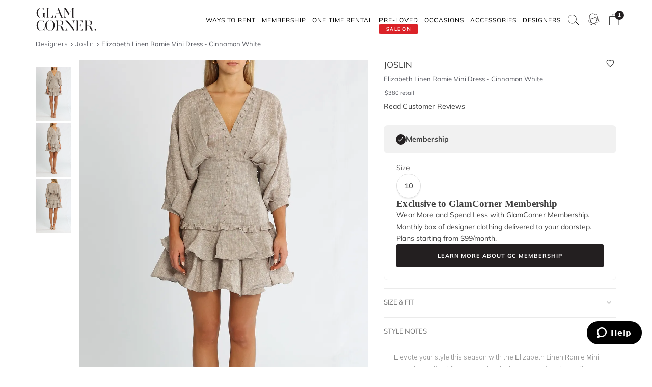

--- FILE ---
content_type: text/html
request_url: https://www.glamcorner.com.au/designers/joslin/elizabeth-linen-ramie-mini-dress-cinnamon-white
body_size: 20272
content:
<!DOCTYPE html>  <html lang="en-AU" id="top" class="no-js">  <head>  <meta http-equiv="Content-Type" content="text/html; charset=utf-8"/><title>Hire Elizabeth Linen Ramie Mini Dress in Cinnamon White | Joslin | GlamCorner</title><meta name="description" content="Get Elizabeth Linen Ramie Mini Dress in Cinnamon White by Joslin in a Monthly Clothing Subscription Box for an upcoming party. Express shipping Australia-wide."/><link rel="icon" href="https://images.gc-static.com/p-web/media/favicon/default/favicon_revised.png" type="image/x-icon"/><link rel="shortcut icon" href="https://images.gc-static.com/p-web/media/favicon/default/favicon_revised.png" type="image/x-icon"/><link rel="canonical" href="https://www.glamcorner.com.au/designers/joslin/elizabeth-linen-ramie-mini-dress-cinnamon-white"/><link rel="preconnect" href="https://imageb.gc-static.com/" crossorigin=""/><link rel="preconnect" href="https://www.gc-static.com/" crossorigin=""/><link rel="preconnect" href="https://catalogue.glamcorner.com.au/"/><link rel="preconnect" href="https://subscription.glamcorner.com.au/"/><link rel="preconnect" href="https://cdnjs.cloudflare.com/" crossorigin=""/><link rel="preconnect" href="https://www.googletagmanager.com/" crossorigin=""/><link rel="preconnect" href="https://www.google-analytics.com/" crossorigin=""/><meta property="gc:ts" content="1769018020"/><meta name="robots" content="INDEX,FOLLOW"/><meta property="og:image:width" content="1200"/><meta property="og:image:height" content="630"/><meta property="og:title" content="Hire Elizabeth Linen Ramie Mini Dress in Cinnamon White | Joslin | GlamCorner"/><meta property="og:description" content="Get Elizabeth Linen Ramie Mini Dress in Cinnamon White by Joslin in a Monthly Clothing Subscription Box for an upcoming party. Express shipping Australia-wide."/><meta property="og:image" content="https://imageb.gc-static.com/media/catalog/product/j/o/joslin_elizabeth_linen_ramie_mini_dress_cinnamon_white.jpg?class=transformStyleMain"/><meta name="p:domain_verify" content="1ae5cd3c88ea3e313765cccc4ab9d3e4"/><link rel="stylesheet" type="text/css" href="https://www.gc-static.com/media/css_secure/78a2e6aaa1248044a9230eb4bd7a80e4-v_7483.css"/><link rel="stylesheet" type="text/css" href="https://www.gc-static.com/media/css_secure/bef3665644f4b6e0e251bd40fe7bfd9f-v_7483.css" media="all"/> <meta charset="utf-8"/>  <meta name="viewport" content="width=device-width, initial-scale=1.0, maximum-scale=5.0"/> <meta name="msapplication-config" content="/browserconfig.xml"/> <link rel="shortcut icon" href="/icons/favicon.ico"/> <link rel="icon" sizes="96x96" href="/icons/favicon-96x96.png"/> <link rel="icon" sizes="192x192" href="/icons/android-icon-192x192.png"/> <link rel="apple-touch-icon" sizes="57x57" href="/icons/apple-icon-57x57.png"/> <link rel="apple-touch-icon" sizes="72x72" href="/icons/apple-icon-72x72.png"/> <link rel="apple-touch-icon" sizes="76x76" href="/icons/apple-icon-76x76.png"/> <link rel="apple-touch-icon" sizes="114x114" href="/icons/apple-icon-114x114.png"/> <link rel="apple-touch-icon" sizes="120x120" href="/icons/apple-icon-120x120.png"/> <link rel="apple-touch-icon" sizes="144x144" href="/icons/apple-icon-120x120.png"/> <link rel="apple-touch-icon" sizes="152x152" href="/icons/apple-icon-152x152.png"/> <link rel="apple-touch-icon" sizes="180x180" href="/icons/apple-icon-180x180.png"/> <meta name="geo.placename" content="Sydney, Australia"/> <meta name="geo.region" content="AU-NS"/><link rel="stylesheet" type="text/css" href="https://www.gc-static.com/media/css_secure/26874f34665597f8a516a6f03c5da40c-v_7483.css" media="all"/></head><body class="havent-seen-touch-event storefront-pending  catalog-product-view catalog-product-view product-elizabeth-linen-ramie-mini-dress-cinnamon-white"><div class="body  catalog-product-view logged-out"> <span data-page-features="test-test one-page-checkout one-page-checkout-login use-catalogue-app accessories--disabled clearance clothing--disabled dresses--disabled giftcards--disabled maternity--disabled membership one-time-rental subscription-billing-history wellness--disabled ways-to-rent debug-customer"></span><span style="display:none;" id="_form_key">ybagV6qpyFzDgeaS</span><a name="top" id="top"></a><div class="page" id="top"><nav class="main-nav"><div class="container no-padding"><div class="main-nav-body relative"><div class="nav-logo-wrap"><a href="/" class="logo"><img src="https://imageb.gc-static.com/skin/frontend/glamcorner/default/images/logo.svg" width="130px" height="75px" alt="Rent Designer Dresses Online - Glam Corner" title="Rent Designer Dresses Online - Glam Corner" loading="lazy" fetchpriority="low"></img></a></div><div style="height: 75px;"><div class="nav-hamburger only-mobile"><img src="https://imageb.gc-static.com/skin/frontend/glamcorner/default/images/svg/menu.svg" width="18px" height="19px" alt="Menu icon" loading="lazy" fetchpriority="low"></img></div><div class="nav-icons"><div class="nav-icon"><div class="nav-icon__content js-nav-icon-content"><div class="js-account-nav-icon-root"><a href="/customer/account/login" class="w-inline-block" rel="nofollow"><img src="https://imageb.gc-static.com/skin//frontend/glamcorner/default/images/my-account.svg" width="24px" height='24px"' alt="Account Icon" class="image" loading="lazy" fetchpriority="low"></img></a></div></div></div><div class="nav-icon"><div class="nav-icon__content js-nav-icon-content"><div class="js-ondemand-cart-root ondemand-cart-icon"><img class="c-nav-icon-with-counter__logo" src="https://imageb.gc-static.com/skin//frontend/glamcorner/default/images/bag-20-outline-24-1.svg" width="24px" height='24px"' alt="nav-icon-image" loading="lazy" fetchpriority="low"></img></div></div></div><div class="nav-icon nav-icon--offset-down-3px only-subscription"><div class="nav-icon__content js-nav-icon-content"><div class="js-subscription-box-root t-subscription-box-root"></div></div></div></div><div class="inner-nav desktop-nav nav-delay-visibility"><ul class="clearlist scroll-nav"><li class="nav-item hidden-md hidden-lg"><div class="nav-search nav-search--mobile"><form method="get" action="/catalogsearch/result"><input name="q" placeholder="Search" class="nav-search__field nav-search__field--mobile" autocomplete="off" type="search"></input></form></div></li><li class="nav-item nav-item--ways-to-rent"><a href="#" class="mn-has-sub">Ways To Rent<span class="chevron-dropdown visible-xs visible-sm"><img src="https://imageb.gc-static.com/skin/frontend/glamcorner/default/images/svg/chevron-up.svg" width="9px" height="9px" alt="chevron icon" loading="lazy" fetchpriority="low"></img></span></a><ul class="mn-sub nav-cols nav-cols-1 nav-per-col-9" style="display:none;"> <li><a href="/pages/membership" style="font-weight:700"> MEMBERSHIP </a></li> <li><a href="/pages/membership"> Join our Membership </a></li> <li><a href="/premium"> Membership Collection</a></li><li><a href="/maternity/clothing">Maternity Collection</a></li> <li><a href="/on-demand" style="font-weight:700">ONE TIME RENTAL</a></li> <li><a href="/on-demand">How it works</a></li> <li><a href="/clothing#collectionDesignation=on-demand">One Time Rental Collection</a></li></ul></li><li class="nav-item nav-item--membership"><a class="js-premium-nav-link mn-has-sub" href="/pages/membership">Membership<span class="chevron-dropdown visible-xs visible-sm"><img src="https://imageb.gc-static.com/skin/frontend/glamcorner/default/images/svg/chevron-up.svg" width="9px" height="9px" alt="chevron icon" loading="lazy" fetchpriority="low"></img></span></a><ul class="mn-sub nav-cols nav-cols-3 nav-per-col-14" style="display:none;"> <li> <a href="/pages/membership" style="font-weight:700">JOIN NOW</a> </li> <li> <a href="/clothing#collectionDesignation=subscription&sorting=featured" style="font-weight:700">CLOTHING</a> </li> <li> <a href="/clothing#collectionDesignation=subscription&sorting=featured">View All Clothing</a> </li> <li> <a href="/dresses/new-arrivals#collectionDesignation=subscription&sorting=featured">New Arrivals</a> </li> <li> <a href="/dresses#collectionDesignation=subscription">Dresses</a> </li> <li> <a href="/types/tops#collectionDesignation=subscription">Tops</a> </li> <li> <a href="/clothing/knitwear#collectionDesignation=subscription">Knitwear</a> </li> <li> <a href="/types/skirts#collectionDesignation=subscription">Skirts</a> </li> <li> <a href="/types/pants#collectionDesignation=subscription">Pants</a> </li> <li> <a href="/clothing/jackets#collectionDesignation=subscription">Jackets & Coats</a> </li> <li> <a href="/clothing/suits-and-sets#collectionDesignation=subscription&sorting=featured">Sets & Suits</a> </li> <li> <a href="/clothing/jumpsuits#collectionDesignation=subscription">Jumpsuits</a> </li> <li> <a href="/clothing/playsuits#collectionDesignation=subscription">Playsuits</a> </li> <li> <a href="/designers" style="font-weight:700">FEATURED DESIGNERS</a> </li> <li> <a href="/designers/witchery">Witchery</a> </li> <li> <a href="/designers/camilla#collectionDesignation=subscription">Camilla</a> </li> <li> <a href="/designers/country-road">Country Road</a> </li> <li> <a href="/designers/ginger-and-smart#collectionDesignation=subscription">Ginger & Smart</a> </li> <li> <a href="/designers/camilla-and-marc#collectionDesignation=subscription">Camilla and Marc</a> </li> <li> <a href="/designers/gorman#collectionDesignation=subscription">Gorman</a> </li> <li> <a href="/designers/husk#collectionDesignation=subscription">Husk</a> </li> <li> <a href="/designers/kate-sylvester#collectionDesignation=subscription">Kate Sylvester</a> </li> <li> <a href="/designers/lover#collectionDesignation=subscription">Lover The Label</a> </li> <li> <a href="/designers/pe-nation#collectionDesignation=subscription">P.E Nation</a> </li> <li> <a href="/designers/scanlan-theodore#collectionDesignation=subscription">Scanlan Theodore</a> </li> <li> <a href="/designers/trelise-cooper#collectionDesignation=subscription">Trelise Cooper</a> </li> <li> <a href="#" style="font-weight:700">SHOP BY EDIT</a> </li> <li> <a href="/styles/corporate#collectionDesignation=subscription">Workwear</a> </li> <li> <a href="/occasions/casual#collectionDesignation=subscription">Casual</a> </li> <li> <a href="/styles/boho#collectionDesignation=subscription">Boho</a> </li> <li> <a href="/our-weekend-edit#collectionDesignation=subscription">Weekend</a> </li> <li> <a href="/maternity#collectionDesignation=subscription&sorting=featured">Maternity</a> </li></ul></li><li class="nav-item nav-item--one-time-rental"><a href="/clothing#collectionDesignation=on-demand&sorting=featured" class="mn-has-sub">One Time rental<span class="chevron-dropdown visible-xs visible-sm"><img src="https://imageb.gc-static.com/skin/frontend/glamcorner/default/images/svg/chevron-up.svg" width="9px" height="9px" alt="chevron icon" loading="lazy" fetchpriority="low"></img></span></a><ul class="mn-sub nav-cols nav-cols-4 nav-per-col-14" style="display:none;"> <li> <a href="/dresses#collectionDesignation=on-demand&sorting=featured" style="font-weight:700">DRESSES</a> </li> <li> <a href="/dresses#collectionDesignation=on-demand&sorting=featured">View All Dresses</a> </li> <li> <a href="/dresses/new-arrivals#collectionDesignation=on-demand&sorting=featured">New Arrivals</a> </li> <li> <a href="/lengths/mini#collectionDesignation=on-demand">Mini Dresses</a> </li> <li> <a href="/lengths/midi#collectionDesignation=on-demand">Midi Dresses</a> </li> <li> <a href="/lengths/maxi#collectionDesignation=on-demand">Maxi Dresses</a> </li> <li> <a href="/clothing/dresses/gowns#collectionDesignation=on-demand">Gowns</a> </li> <li> <a href="/trends/floral#collectionDesignation=on-demand">Floral Dresses</a> </li> <li> <a href="/trends/sequins#collectionDesignation=on-demand">Sequin Dresses</a> </li> <li> <a href="/sleeves/long-sleeve#collectionDesignation=on-demand">Long Sleeve Dresses</a> </li> <li> <a href="/trends/lace#collectionDesignation=on-demand">Lace Dresses</a> </li> <li> <a href="/trends/little-black-dress#collectionDesignation=on-demand">Little Black Dresses</a> </li> <li> <a href="/hire/plus-size-dresses#collectionDesignation=on-demand">Curvy & Plus Size</a> </li> <li> <a href="/clothing#collectionDesignation=on-demand&sorting=featured" style="font-weight:700">CLOTHING</a> </li> <li> <a href="/clothing/suits-and-sets#collectionDesignation=on-demand&sorting=featured">Sets & Suits</a> </li> <li> <a href="/clothing/jumpsuits#collectionDesignation=on-demand">Jumpsuits</a> </li> <li> <a href="/clothing/playsuits#collectionDesignation=on-demand">Playsuits</a> </li> <li> <a href="/clothing/jackets#collectionDesignation=on-demand">Jackets</a> </li> <li> <a href="/designers" style="font-weight:700">FEATURED DESIGNERS</a> </li> <li> <a href="/designers/aje#collectionDesignation=on-demand">Aje</a> </li> <li> <a href="/designers/alice-mccall#collectionDesignation=on-demand">Alice McCall</a> </li> <li> <a href="/designers/bec-and-bridge#collectionDesignation=on-demand">Bec + Bridge</a> </li> <li> <a href="/designers/talulah#collectionDesignation=on-demand">Talulah</a> </li> <li> <a href="/designers/rebecca-vallance#collectionDesignation=on-demand">Rebecca Vallance</a> </li> <li> <a href="/designers/thurley#collectionDesignation=on-demand">Thurley</a> </li> <li> <a href="/designers/zimmermann#collectionDesignation=on-demand">Zimmermann</a> </li> <li> <a href="#" style="font-weight:700">SHOP BY EDIT</a> </li> <li> <a href="/dresses/most-popular#collectionDesignation=on-demand">Most Popular</a> </li> <li> <a href="/wedding-edit">Wedding Edit</a> </li> <li> <a href="/occasions" style="font-weight:700">SHOP BY OCCASION</a> </li> <li> <a href="/occasions/wedding-guest#collectionDesignation=on-demand">Wedding Guest</a> </li> <li> <a href="/occasions/formal-dresses#collectionDesignation=on-demand">Formal</a> </li> <li> <a href="/occasions/evening#collectionDesignation=on-demand">Evening</a> </li> <li> <a href="/occasions/cocktail#collectionDesignation=on-demand">Cocktail</a> </li> <li> <a href="/occasions/party#collectionDesignation=on-demand">Party</a> </li> <li> <a href="/occasions/birthday#collectionDesignation=on-demand">Birthday</a> </li> <li> <a href="/occasions/the-races#collectionDesignation=on-demand">Race Day</a> </li> <li> <a href="/accessories" style="font-weight:700">ACCESSORIES</a> </li></ul></li><li class="nav-item nav-item--clearance"><a href="https://www.glamcorner.com.au/clearance#sorting=featured" class="mn-has-sub"> <span class="nav-item-tag"> <span class="nav-item-tag__tag">SALE&nbsp;ON</span> <span class="nav-item-tag__text">PRE-LOVED</span> </span><span class="chevron-dropdown visible-xs visible-sm"><img src="https://imageb.gc-static.com/skin/frontend/glamcorner/default/images/svg/chevron-up.svg" width="9px" height="9px" alt="chevron icon" loading="lazy" fetchpriority="low"></img></span></a><ul class="mn-sub nav-cols nav-cols-1 nav-per-col-13" style="display:none;"> <li> <a href="/clearance#sorting=featured">View All Clothing</a> </li> <li> <a href="/clearance/dresses-sale#sorting=featured">Dresses</a> </li> <li> <a href="/accessories/handbags#sorting=featured">Handbags</a> </li> <li> <a href="/clearance/jackets-and-coats-sale#sorting=featured">Jackets & Coats</a> </li> <li> <a href="/clearance/tops-sale#sorting=featured">Tops</a> </li> <li> <a href="/clearance/skirts-sale#sorting=featured">Skirts</a> </li> <li> <a href="/clearance/pants-sale#sorting=featured">Pants</a> </li> <li> <a href="/clearance/jumpsuits-and-playsuits-sale#sorting=featured">Jumpsuits</a> </li></ul></li><li class="nav-item nav-item--subscription"><a class="js-premium-nav-link" href="/pages/membership">Membership</a></li><li class="nav-item nav-item--clothing"><a href="/clothing" class="mn-has-sub">Clothing<span class="chevron-dropdown visible-xs visible-sm"><img src="https://imageb.gc-static.com/skin/frontend/glamcorner/default/images/svg/chevron-up.svg" width="9px" height="9px" alt="chevron icon" loading="lazy" fetchpriority="low"></img></span></a><style>.clothing-nav {
    display: flex !important;
    flex-direction: column !important;

  }

  @media (min-width: 992px) {
    .clothing-nav {
      flex-direction: row !important;
      padding: 0;
      width: auto !important;
    }
  }</style><ul class="mn-sub nav-cols nav-cols-3 nav-per-col-11" style="display:none;"> <ul class="clothing-nav"> <div class="column-wrap"> <li> <a href="/clothing">CLOTHING</a> </li> <li> <a href="/clothing#collectionDesignation=subscription&sorting=new&Style%20Type=Coats%20%26%20Jackets&limit=24&">Jackets</a> </li> <li> <a href="/types/tops">Tops</a> </li> <li> <a href="/dresses">Dresses</a> </li> <li> <a href="/types/skirts">Skirts</a> </li> <li> <a href="/types/pants">Pants</a> </li> <li> <a href="/clothing/jumpsuits">Jumpsuits</a> </li> <li> <a href="/clothing/playsuits">Playsuits</a> </li> <li> <a href="/clothing/separates">Separates</a> </li> <li> <a href="/clothing/suits">Suits</a> </li> <li> <a href="/clothing/two-piece-sets">Two Piece Sets</a> </li> </div> <div class="column-wrap"> <li> <a href="/designers">DESIGNERS</a> </li> <li> <a href="/designers/country-road#collectionDesignation=subscription&availableNow=true&Designer=Country%20Road">Country
          Road</a> </li> <li> <a href="/designers/husk#collectionDesignation=subscription&availableNow=true&Designer=Husk">Husk</a> </li> <li> <a href="/designers/gorman">Gorman</a> </li><li> <a href="/designers/nobody-denim">Nobody Denim</a> </li> <li> <a href="/designers/pe-nation">P.E Nation</a> </li> <li> <a href="/designers/scanlan-theodore">Scanlan Theodore</a> </li> <li> <a href="/designers/kitx">KITX</a> </li> <li> <a href="/designers/cmeo-collective">C/MEO Collective</a> </li> <li> <a href="/designers/lover">Lover</a> </li> <li> <a href="/designers/cooper-st">Cooper St</a> </li> </div> <div class="column-wrap"> <li> <a href="#">FEATURED</a> </li> <li> <a href="/clothing/gc-at-home">#GCATHOME Edit</a> </li> <li> <a href="/maternity/clothing">Maternity Clothing</a> </li><li> <a href="/our-winter-edit#collectionDesignation=subscription&sorting=new&availableNow=true&limit=24&">Winter Edit</a> </li> <li> <a href="/occasions/work-function">Work Function</a> </li> <li> <a href="/occasions/casual">Casual Wear</a> </li> <li> <a href="/our-weekend-edit">Weekend Edit</a> </li> <li> <a href="/clothing#collectionDesignation=subscription&sorting=new&Trend=Denim&limit=24&">Denim</a> </li> <li> <a href="/clothing#collectionDesignation=subscription&sorting=new&Style%20Type=Knitwear&limit=24&">Knitwear</a> </li> <li> <a href="/clothing#collectionDesignation=subscription&sorting=new&Trend=Animal%20Prints&limit=24&">Animal Prints</a> </li> <li> <a href="/clothing#collectionDesignation=subscription&sorting=new&Style%20Preference=Sporty-Luxe&limit=24&">Sporty Luxe</a> </li> </div></ul></ul></li><li class="nav-item nav-item--dresses"><a href="/dresses" class="mn-has-sub">Dresses<span class="chevron-dropdown visible-xs visible-sm"><img src="https://imageb.gc-static.com/skin/frontend/glamcorner/default/images/svg/chevron-up.svg" width="9px" height="9px" alt="chevron icon" loading="lazy" fetchpriority="low"></img></span></a><ul class="mn-sub nav-cols nav-cols-4 nav-per-col-14" style="display:none;"> <li> <a href="/dresses#collectionDesignation=on-demand&sorting=featured" style="font-weight:700">DRESSES</a> </li> <li> <a href="/dresses#collectionDesignation=on-demand&sorting=featured">View All Dresses</a> </li> <li> <a href="/dresses/new-arrivals#collectionDesignation=on-demand">New Arrivals</a> </li> <li> <a href="/lengths/mini#collectionDesignation=on-demand">Mini Dresses</a> </li> <li> <a href="/lengths/midi#collectionDesignation=on-demand">Midi Dresses</a> </li> <li> <a href="/lengths/maxi#collectionDesignation=on-demand">Maxi Dresses</a> </li> <li> <a href="/clothing/dresses/gowns#collectionDesignation=on-demand">Gowns</a> </li> <li> <a href="/trends/floral#collectionDesignation=on-demand">Floral Dresses</a> </li> <li> <a href="/trends/sequins#collectionDesignation=on-demand">Sequin Dresses</a> </li> <li> <a href="/sleeves/long-sleeve#collectionDesignation=on-demand">Long Sleeve Dresses</a> </li> <li> <a href="/trends/lace#collectionDesignation=on-demand">Lace Dresses</a> </li> <li> <a href="/trends/little-black-dress#collectionDesignation=on-demand">Little Black Dresses</a> </li> <li> <a href="/hire/plus-size-dresses#collectionDesignation=on-demand">Curvy & Plus Size</a> </li> <li> <a href="/clothing#collectionDesignation=on-demand&sorting=featured" style="font-weight:700">CLOTHING</a> </li> <li> <a href="/clothing/#collectionDesignation=on-demand&sorting=new&Style%20Type=Set%2CSuits&limit=24&">Sets & Suits</a> </li> <li> <a href="/clothing/jumpsuits#collectionDesignation=on-demand">Jumpsuits</a> </li> <li> <a href="/clothing/playsuits#collectionDesignation=on-demand">Playsuits</a> </li> <li> <a href="/clothing/jackets#collectionDesignation=on-demand">Jackets</a> </li> <li> <a href="/designers" style="font-weight:700">FEATURED DESIGNERS</a> </li> <li> <a href="/designers/aje#collectionDesignation=on-demand">Aje</a> </li> <li> <a href="/designers/alice-mccall#collectionDesignation=on-demand">Alice McCall</a> </li> <li> <a href="/designers/bec-and-bridge#collectionDesignation=on-demand">Bec + Bridge</a> </li> <li> <a href="/designers/talulah#collectionDesignation=on-demand">Talulah</a> </li> <li> <a href="/designers/rebecca-vallance#collectionDesignation=on-demand">Rebecca Vallance</a> </li> <li> <a href="/designers/thurley#collectionDesignation=on-demand">Thurley</a> </li> <li> <a href="/designers/zimmermann#collectionDesignation=on-demand">Zimmermann</a> </li> <li> <a href="#" style="font-weight:700">SHOP BY EDIT</a> </li> <li> <a href="/dresses/most-popular#collectionDesignation=on-demand">Most Popular</a> </li> <li> <a href="/wedding-edit">Wedding Edit</a> </li> <li> <a href="/occasions" style="font-weight:700">SHOP BY OCCASION</a> </li> <li> <a href="/occasions/wedding-guest#collectionDesignation=on-demand">Wedding Guest</a> </li> <li> <a href="/occasions/formal-dresses#collectionDesignation=on-demand">Formal</a> </li> <li> <a href="/occasions/evening#collectionDesignation=on-demand">Evening</a> </li> <li> <a href="/occasions/cocktail#collectionDesignation=on-demand">Cocktail</a> </li> <li> <a href="/occasions/party#collectionDesignation=on-demand">Party</a> </li> <li> <a href="/occasions/birthday#collectionDesignation=on-demand">Birthday</a> </li> <li> <a href="/occasions/the-races#collectionDesignation=on-demand">Race Day</a> </li> <li> <a href="/accessories" style="font-weight:700">ACCESSORIES</a> </li></ul></li><li class="nav-item nav-item--occasions nav-item--sacrifice-on-small-screen"><a href="/occasions" class="mn-has-sub">Occasions<span class="chevron-dropdown visible-xs visible-sm"><img src="https://imageb.gc-static.com/skin/frontend/glamcorner/default/images/svg/chevron-up.svg" width="9px" height="9px" alt="chevron icon" loading="lazy" fetchpriority="low"></img></span></a><ul class="mn-sub nav-cols nav-cols-3 nav-per-col-13" style="display:none;left:auto;right:0;"> <li> <a href="#" style="font-weight:700">EVENTS</a> </li> <li> <a href="/occasions">View All</a> </li> <li> <a href="/occasions/birthday">Birthday Dresses</a> </li> <li> <a href="/occasions/the-races">Race Day</a> </li> <li> <a href="/occasions/cocktail">Cocktail Party</a> </li> <li> <a href="/occasions/night-out">Night Out</a> </li> <li> <a href="/occasions/date-night">Date Night</a> </li> <li> <a href="/occasions/work-function">Work Function</a> </li> <li> <a href="/occasions/graduation">Graduation</a> </li> <li> <a href="#" style="font-weight:700">WEDDING</a> </li> <li> <a href="/occasions/engagement">Engagement Dresses</a> </li> <li> <a href="/occasions/bridal-shower">Bridal Shower</a> </li> <li> <a href="/occasions/bridesmaid">Bridesmaid Dresses</a> </li> <li> <a href="/occasions/mother-of-the-bride">Mother of the Bride</a> </li> <li> <a href="/occasions/wedding-guest">Wedding Guest</a> </li> <li> <a href="/occasion/beach-wedding">Beach Wedding</a> </li> <li> <a href="/occasion/garden-wedding">Garden Wedding</a> </li> <li> <a href="/occasion/hens-party">Hens Party</a> </li> <li> <a href="#" style="font-weight:700">FORMAL</a> </li> <li> <a href="/occasion/awards-night">Awards Night</a> </li> <li> <a href="/occasions/black-tie">Black Tie Dresses</a> </li> <li> <a href="/occasions/ball">Ball Gown</a> </li> <li> <a href="/occasions/gala">Gala  Dresses</a> </li> <li> <a href="/occasions/red-carpet">Red Carpet Dresses</a> </li> <li> <a href="/occasions/evening">Evening Dresses</a> </li> <li> <a href="/occasion/school-formal">School Formal</a> </li> <li> <a href="/occasions/prom">Prom Dresses</a> </li></ul></li><li class="nav-item nav-item--accessories"><a href="/accessories" class="mn-has-sub">Accessories<span class="chevron-dropdown visible-xs visible-sm"><img src="https://imageb.gc-static.com/skin/frontend/glamcorner/default/images/svg/chevron-up.svg" width="9px" height="9px" alt="chevron icon" loading="lazy" fetchpriority="low"></img></span></a><ul class="mn-sub nav-cols nav-cols-3 nav-per-col-9" style="display:none;left:auto;right:0;"><li><a href="/accessories#collectionDesignation=on-demand" style="font-weight:700">TO RENT</a></li><li> <a href="/accessories#collectionDesignation=on-demand">View All</a></li><li> <a href="/accessories#collectionDesignation=on-demand&designer=Eve%20Til%20Dawn%2CHeather%20McDowall%2CMorgan%20and%20Taylor%2CStudio%20Aniss">Fascinators</a></li><li> <a href="/accessories/clutches#collectionDesignation=on-demand">Bag & Clutches</a></li><li><a href="/accessories#collectionDesignation=available-to-buy" style="font-weight:700">TO BUY</a></li><li> <a href="/accessories#collectionDesignation=available-to-buy">View All</a></li><li> <a href="/accessories#collectionDesignation=available-to-buy&designer=Adorne%2CJolie%20and%20Deen%2CMax%20Alexander%2CPeter%20Lang%2CWhiting%20and%20Davis">Jewellery</a></li><li> <a href="/accessories#collectionDesignation=available-to-buy&designer=Heather%20McDowall">Hats</a></li><li> <a href="/accessories#collectionDesignation=available-to-buy&designer=Morgan%20and%20Taylor%2CTrove">Hair Accessories</a></li><li> <a href="/accessories#collectionDesignation=available-to-buy&designer=Secret%20Weapons%2CSpanx">Fashion Solutions</a></li><li><a href="#" style="font-weight:700">DESIGNERS</a></li><li> <a href="/designers/olga-berg">Olga Berg</a></li><li> <a href="/designers/morgan-and-taylor">Morgan &amp; Taylor</a></li><li> <a href="/designers/heather-mcdowall">Heather McDowall</a></li><li> <a href="/designers/jolie-and-deen">Jolie and Deen</a></li><li> <a href="/designers/eve-til-dawn">Eve Til Dawn</a></li><li> <a href="/designers/trove">Trove</a></li><li> <a href="/designers/spanx">Spanx</a></li><li> <a href="/designers/secret-weapons">Secret Weapons</a></li></ul></li><li class="nav-item nav-item--designers"><a href="/designers" class="mn-has-sub">Designers<span class="chevron-dropdown visible-xs visible-sm"><img src="https://imageb.gc-static.com/skin/frontend/glamcorner/default/images/svg/chevron-up.svg" width="9px" height="9px" alt="chevron icon" loading="lazy" fetchpriority="low"></img></span></a><ul class="mn-sub nav-cols nav-cols-3 nav-per-col-14" style="display:none;left:auto;right:0;"> <li> <a href="#" style="font-weight:700">FEATURED</a> </li> <li> <a href="/designers/acler">Acler</a> </li> <li> <a href="/designers/bec-and-bridge">Bec + Bridge</a> </li> <li> <a href="/designers/bronx-and-banco">Bronx & Banco</a> </li> <li> <a href="/designers/by-johnny">By Johnny</a> </li> <li> <a href="/designers/camilla-and-marc">Camilla and Marc</a> </li> <li> <a href="/designers/kitx">KITX</a> </li> <li> <a href="/designers/nicholas">Nicholas</a> </li> <li> <a href="/designers/pasduchas">Pasduchas</a> </li> <li> <a href="/designers/rebecca-vallance">Rebecca Vallance</a> </li> <li> <a href="/designers/shona-joy">Shona Joy</a> </li> <li> <a href="/designers/spell">Spell</a> </li> <li> <a href="/designers/zimmermann">Zimmermann</a> </li> <li> <a href="#" style="font-weight:700">AUSTRALIAN</a> </li> <li> <a href="/designers/aje">Aje</a> </li> <li> <a href="/designers/alemais">Alemais</a> </li> <li> <a href="/designers/elle-zeitoune">Elle Zeitoune</a> </li> <li> <a href="/designers/elliatt">Elliatt</a> </li> <li> <a href="/designers/ginger-and-smart">Ginger & Smart</a> </li> <li> <a href="/designers/keepsake-the-label">Keepsake The Label</a> </li> <li> <a href="/designers/leo-lin">LEO LIN</a> </li> <li> <a href="/designers/misha">Misha</a> </li> <li> <a href="/designers/ministry-of-style">MOS the Label</a> </li> <li> <a href="/designers/saba">Saba</a> </li> <li> <a href="/designers/significant-other">Significant Other</a> </li> <li> <a href="/designers/talulah">Talulah</a> </li> <li> <a href="#" style="font-weight:700">INTERNATIONAL</a> </li> <li> <a href="/designers/alexia-admor">Alexia Admor</a> </li> <li> <a href="/designers/badgley-mischka">Badgley Mischka</a> </li> <li> <a href="/designers/ganni">Ganni</a> </li> <li> <a href="/designers/hemant-and-nandita">Hemant & Nandita</a> </li> <li> <a href="/designers/kate-sylvester">Kate Sylvester</a> </li> <li> <a href="/designers/misa-la">Misa LA</a> </li> <li> <a href="/designers/rixo-london">Rixo London</a> </li> <li> <a href="/designers/rotate-by-birger-christensen">Rotate by Christensen</a> </li> <li> <a href="/designers/self-portrait">Self Portrait</a> </li> <li> <a href="/designers/tadashi-shoji">Tadashi Shoji</a> </li> <li> <a href="/designers/trelise-cooper">Trelise Cooper</a> </li> <li> <a href="/designers" style="font-weight:700">View All Designers</a> </li></ul></li><li class="nav-item nav-item--wellness"><a href="/beauty-and-wellness" class="mn-has-sub">Wellness<span class="chevron-dropdown visible-xs visible-sm"><img src="https://imageb.gc-static.com/skin/frontend/glamcorner/default/images/svg/chevron-up.svg" width="9px" height="9px" alt="chevron icon" loading="lazy" fetchpriority="low"></img></span></a><ul class="mn-sub nav-cols nav-cols-2 nav-per-col-10" style="display:none;"> <li> <a href="/beauty-and-wellness/skincare" style="font-weight:700">SKINCARE</a> </li> <li> <a href="/beauty-and-wellness/skincare/face-care/face-masks">Face Masks</a> </li> <li> <a href="/beauty-and-wellness/skincare/face-care/face-moisturisers">Face Moisturisers</a> </li> <li> <a href="/beauty-and-wellness/skincare/face-care/facial-cleansers-and-toners">Facial Cleansers</a> </li> <li> <a href="/beauty-and-wellness/skincare/face-care/make-up-removers">Makeup Removers</a> </li> <li> <a href="/beauty-and-wellness/skincare/face-care/face-serum-and-oils">Face Serums & Oils</a> </li> <li> <a href="/beauty-and-wellness/skincare/eye-care">Eye Care</a> </li><li> <a href="/beauty-and-wellness/home/candles" style="font-weight:700">CANDLES</a> </li><li> <a href="/beauty-and-wellness/health" style="font-weight:700">HEALTH</a> </li> <li> <a href="/beauty-and-wellness/bath-and-body/body-and-hand-care/hand-sanitisers">Hand Sanitisers</a> </li><li> <a href="/beauty-and-wellness/health/health-supplements">Health Supplements</a> </li><li> <a href="/beauty-and-wellness/bath-and-body" style="font-weight:700">BATH AND BODY</a> </li> <li> <a href="/beauty-and-wellness/bath-and-body/body-and-hand-care/body-oils-and-serums">Body Oils & Serums</a> </li> <li> <a href="/beauty-and-wellness/bath-and-body/body-and-hand-care/body-scrubs-and-exfoliators">Body Scrubs</a> </li> <li> <a href="/beauty-and-wellness/bath-and-body/bath-and-shower/bath-salts-and-soaks">Bath Salts & Soaks</a> </li> </ul></li><li class="nav-item nav-item--giftcards"><a href="/pages/gift-cards/buy">Gift Cards</a></li><li class="nav-item nav-item--rent-online hidden"><a href="/help/how-it-works">Rent Online</a></li><li class="nav-item nav-item--help hidden"><a href="https://support.glamcorner.com.au/hc/en-us/categories/360000087872-FAQs" class="mn-has-sub">Help<span class="chevron-dropdown visible-xs visible-sm"><img src="https://imageb.gc-static.com/skin/frontend/glamcorner/default/images/svg/chevron-up.svg" width="9px" height="9px" alt="chevron icon" loading="lazy" fetchpriority="low"></img></span></a><ul class="mn-sub"><li><a href="https://support.glamcorner.com.au/hc/en-us" target="_blank">Help Center</a></li><li><a href="/reviews">Customer Reviews</a></li><li><a href="/pages/gift-cards/buy">Gift Cards</a></li><li><a href="https://support.glamcorner.com.au/hc/en-us/categories/360000087872-FAQs">FAQs</a></li><li><a href="/pages/contact-us">Contact Us</a></li></ul></li><li class="hidden-xs hidden-sm" style="position: relative; width: 37px;"><div class="nav-search"><div class="nav-search__container"><form method="get" action="/catalogsearch/result"><input name="q" placeholder="Search" class="nav-search__field js-nav-search__field" autocomplete="off" type="search"></input></form></div></div></li></ul></div></div></div></div></nav>  <noscript> <div class="global-site-notice noscript"> <div class="notice-inner"> <p> <strong>JavaScript seems to be disabled in your browser.</strong><br/>You must have JavaScript enabled in your browser to utilize the functionality of this website. </p> </div> </div> </noscript> <section> <div class="container relative"><div class="breadcrumbs js-breadcrumbs hidden-sm hidden-xs"> <ol> <li class="designers"> <a href="/designers" title=""> <meta content="1"/> <span class="js-breadcrumb-label">Designers </span> </a> </li> <li class="designer"> <a href="/designers/joslin" title=""> <meta content="2"/> <span class="js-breadcrumb-label">Joslin </span> </a> </li> <li class="product"> <strong> <meta content="3"/> <span class="js-breadcrumb-label">Elizabeth Linen Ramie Mini Dress - Cinnamon White </span> </strong> </li> </ol></div> </div> </section>  <style>body.owner-davidjones a:hover {
        color: #404040;
        text-decoration: underline;
    }</style><section class="product-section"> <div class="container relative"> <div>  <div class="row">  <div id="product-sku-image" class="col-xs-12 col-sm-6 col-md-7 mt-20" style="min-height: 370px;"><div class="vertical-thumbs js-vertical-thumbs hidden-xs u-initially-hidden"> <a href="#" title="Joslin Elizabeth Linen Ramie Mini Dress Cinnamon White"> <img class="vertical-thumbs__image" src="https://imageb.gc-static.com/media/catalog/product/j/o/joslin_elizabeth_linen_ramie_mini_dress_cinnamon_white.jpg?class=transform_style_thumbnail" alt="Joslin Elizabeth Linen Ramie Mini Dress Cinnamon White" data-image-number="1" loading="lazy" fetchpriority="low"></img> </a> <a href="#" title="Joslin Elizabeth Linen Ramie Mini Dress Cinnamon White Ruffles"> <img class="vertical-thumbs__image" src="https://imageb.gc-static.com/media/catalog/product/j/o/joslin_elizabeth_linen_ramie_mini_dress_cinnamon_white_ruffles.jpg?class=transform_style_thumbnail" alt="Joslin Elizabeth Linen Ramie Mini Dress Cinnamon White Ruffles" data-image-number="2" loading="lazy" fetchpriority="low"></img> </a> <a href="#" title="Joslin Elizabeth Linen Ramie Mini Dress Cinnamon White Balloon Sleeves"> <img class="vertical-thumbs__image" src="https://imageb.gc-static.com/media/catalog/product/j/o/joslin_elizabeth_linen_ramie_mini_dress_cinnamon_white_balloon_sleeves.jpg?class=transform_style_thumbnail" alt="Joslin Elizabeth Linen Ramie Mini Dress Cinnamon White Balloon Sleeves" data-image-number="3" loading="lazy" fetchpriority="low"></img> </a> </div><div class="post-prev-img lg product-image product-image-zoom"> <ul class="clearlist _owl-carousel product-image-gallery js-product-page-carousel"> <li class="slide-owl-wrap"> <img class="gallery-image visible" id="image-0" data-image-number="1" src="https://imageb.gc-static.com/media/catalog/product/j/o/joslin_elizabeth_linen_ramie_mini_dress_cinnamon_white.jpg?class=transform_style" data-zoom-image="https://imageb.gc-static.com/media/catalog/product/j/o/joslin_elizabeth_linen_ramie_mini_dress_cinnamon_white.jpg?class=transform_style_main" alt="Joslin Elizabeth Linen Ramie Mini Dress Cinnamon White" data-rules="" loading="eager" fetchpriority="high"></img> </li> <li class="slide-owl-wrap"> <img class="gallery-image js-lazy-image" id="image-1" data-image-number="2" src="https://www.gc-static.com/skin//frontend/glamcorner/default/images/product-placeholder.png" data-original="https://imageb.gc-static.com/media/catalog/product/j/o/joslin_elizabeth_linen_ramie_mini_dress_cinnamon_white_ruffles.jpg?class=transform_style" data-zoom-image="https://imageb.gc-static.com/media/catalog/product/j/o/joslin_elizabeth_linen_ramie_mini_dress_cinnamon_white_ruffles.jpg?class=transform_style_main" alt="Joslin Elizabeth Linen Ramie Mini Dress Cinnamon White Ruffles" data-rules="" loading="lazy" fetchpriority="low"></img> </li> <li class="slide-owl-wrap"> <img class="gallery-image js-lazy-image" id="image-2" data-image-number="3" src="https://www.gc-static.com/skin//frontend/glamcorner/default/images/product-placeholder.png" data-original="https://imageb.gc-static.com/media/catalog/product/j/o/joslin_elizabeth_linen_ramie_mini_dress_cinnamon_white_balloon_sleeves.jpg?class=transform_style" data-zoom-image="https://imageb.gc-static.com/media/catalog/product/j/o/joslin_elizabeth_linen_ramie_mini_dress_cinnamon_white_balloon_sleeves.jpg?class=transform_style_main" alt="Joslin Elizabeth Linen Ramie Mini Dress Cinnamon White Balloon Sleeves" data-rules="" loading="lazy" fetchpriority="low"></img> </li> </ul></div> </div>   <div id="product-sku-desc" class="col-xs-12 col-sm-6 col-md-5 mt-20"> <div class="row product-page-info"> <div class="right"> <div data-sku="JT0043" data-product="{&quot;id&quot;:&quot;52066&quot;,&quot;style&quot;:&quot;JT0043&quot;,&quot;name&quot;:&quot;Elizabeth Linen Ramie Mini Dress - Cinnamon White&quot;,&quot;disallow_try_on&quot;:true}"> <div class="heart-wrapper js-heart"> <svg class="nc-icon outline" xmlns="http://www.w3.org/2000/svg" xmlns:xlink="http://www.w3.org/1999/xlink" x="0px" y="0px" width="24px" height="24px" viewbox="0 0 24 24"><g transform="translate(0, 0)">  <path fill="none" stroke="#111111" stroke-width="2" stroke-linecap="square" stroke-miterlimit="10" d="M17,1c-2.1,0-3.9,1.1-5,2.7 C10.9,2.1,9.1,1,7,1C3.7,1,1,3.7,1,7c0,6,11,15,11,15s11-9,11-15C23,3.7,20.3,1,17,1z" stroke-linejoin="miter"></path></g></svg></div> </div> </div> <div class="mb-20"> <h1 class="product-page-info__names-block"> <p class="t-product-page-info-designer product-page-info__designer-name"> <span content="/designers/joslin"></span> <a href="/designers/joslin" class="product-page-info__designer-name"> <span>Joslin</span> </a> </p> <p> <span class="t-product-page-info-product product-page-info__product-name">Elizabeth Linen Ramie Mini Dress - Cinnamon White</span> </p> <p class="product-page-info__print-name"></p> </h1> <h2 class="hidden">Elizabeth Linen Ramie Mini Dress - Cinnamon White </h2> <span class="js-prices"></span> <br/> <a id="read-customer-reviews" href="javascript:void(0);">Read Customer Reviews</a> </div> </div> <head><link href="https://www.gc-static.com/catalogue-assets/stylePage.a02de128.css" rel="stylesheet"/></head><div id="style-page-root" data-reactroot=""><div class="c-style-page" data-reactroot=""><div class="c-designation-panels-container"><div class="c-designation-panel"><div class="c-accordion" data-open="true"><div class="c-accordion__header"><div class="c-designation-panel__header"><div class="ssr-fix"><div data-testid="checkbox-test-id" class="c-checkbox c-checkbox--selected" role="checkbox" aria-checked="true"><img src="https://www.gc-static.com/catalogue-assets/assets/check-white-icn.23627a9e.svg" alt="checkmark" loading="lazy" fetchpriority="low"></img></div></div><span class="c-designation-panel__title">Membership</span><span class="c-designation-panel__sub-title"></span></div><img src="https://www.gc-static.com/catalogue-assets/assets/chevron-icn.ab972f15.svg" class="c-accordion__button" role="button" alt="chevron" loading="lazy" fetchpriority="low"></img></div><div class="c-accordion__content"><div class="c-designation-panel__content"><div class="c-designation-panel__fields__wrapper"><div class="c-designation-panel__field-and-label "><div class="c-designation-panel__label">Size</div><div class="c-size-row"><div class="ssr-fix"><div class="c-size-button  " data-value="JT0043--10" data-testid="size-button"><p class="c-size-button__size-label--short">10</p></div></div></div></div></div></div></div></div></div></div><script data-front-gateway="do-not-move" type="application/ld+json">{"@context":"https://schema.org/","@type":"Product","@id":"https://www.glamcorner.com.au/designers/joslin/elizabeth-linen-ramie-mini-dress-cinnamon-white","name":"Elizabeth Linen Ramie Mini Dress - Cinnamon White","image":["https://imageb.gc-static.com/media/catalog/product/j/o/joslin_elizabeth_linen_ramie_mini_dress_cinnamon_white.jpg","https://imageb.gc-static.com/media/catalog/product/j/o/joslin_elizabeth_linen_ramie_mini_dress_cinnamon_white_ruffles.jpg","https://imageb.gc-static.com/media/catalog/product/j/o/joslin_elizabeth_linen_ramie_mini_dress_cinnamon_white_balloon_sleeves.jpg"],"description":"Elevate your style this season with the Elizabeth Linen Ramie Mini Dress by Joslin. It features a slouchy kimono bodice style with a softly fitted waist and tiered peplum skirt. Perfect to hire for a dinner date, night out or hen’s party. \n Double ruffled hemline \n V-neckline drop with mock button-up tab \n Slouched kimono-style sleeves with button tab opening \n \n Style this dress with a bright-coloured strappy heel to make it pop! To add a little extra to your outfit, glam it up with silver hoops and a silver clutch.","sku":"JT0043","mpn":"JT0043","brand":{"@type":"Brand","name":"Joslin"},"offers":{"@type":"AggregateOffer","lowPrice":"99.00","highPrice":"99.00","offerCount":1,"priceCurrency":"AUD","itemCondition":"https://schema.org/RefurbishedCondition","availability":"https://schema.org/InStock"}}</script></div></div>  <div class="section-text small"> <div class="product-desc"> <dl class="toggle"><dt class="detailed-info__title"> <a href="#" class="">Size & Fit <span class="chevron-dropdown"> <img src="https://imageb.gc-static.com/skin/frontend/glamcorner/default/images/svg/chevron-up.svg" width="9px" height="9px" alt="chevron icon" loading="lazy" fetchpriority="low"></img> </span> </a></dt><dd style="display: none;"> <p><span data-sheets-value="" data-sheets-userformat="">All products listed are in Australian sizes. Model is wearing size 8.&nbsp;Model is 173cm / 83cm-Bust / 58cm-Waist / 82-Hips.<br/><br/><br/><br/>BUST: Close fit. Refer to the size guide for specific measurements.<br/><br/>WAIST:&nbsp;Fitted.&nbsp;<br/><br/>HIPS:&nbsp;Fitted.<br/><br/>LENGTH: This dress is mini length.&nbsp;<span data-sheets-value="{&quot;1&quot;:2,&quot;2&quot;:&quot;It measures 94cm from shoulder to hem.&quot;}" data-sheets-userformat="{&quot;2&quot;:13123,&quot;3&quot;:{&quot;1&quot;:0},&quot;4&quot;:{&quot;1&quot;:2,&quot;2&quot;:16773836},&quot;9&quot;:1,&quot;11&quot;:3,&quot;12&quot;:0,&quot;15&quot;:&quot;Muli&quot;,&quot;16&quot;:9}">It measures 94cm from shoulder to hem.</span><br/><br/><br/><br/><br/>UNDERGARMENTS: Consider seamless undergarments to minimise lines.<br/><br/>FABRIC: Fabric has no stretch.<br/><br/>GREAT FOR: Athletic, Hourglass, Straight and Petite body types.<br/></span></p><p>&nbsp; &nbsp;&nbsp;</p><p><strong>JOSLIN SIZE GUIDE</strong></p><table border=""><tbody><tr><td></td><td><strong>AU6 (cm)</strong></td><td><strong>AU8 (cm)</strong></td><td><strong>AU10 (cm)</strong></td><td><strong>AU12 (cm)</strong></td><td><strong>AU14 (cm)</strong></td><td><strong>AU16 (cm)</strong></td></tr><tr><td><strong>Bust</strong></td><td>82.5</td><td>85</td><td>90</td><td>95</td><td>100</td><td>105</td></tr><tr><td><strong>Waist</strong></td><td>65.5</td><td>68</td><td>73</td><td>78</td><td>83</td><td>88</td></tr><tr><td><strong>Low Hip</strong></td><td>91.5</td><td>94</td><td>99</td><td>104</td><td>109</td><td>114</td></tr></tbody></table><p><span data-sheets-value="" data-sheets-userformat="">&nbsp; &nbsp; &nbsp; &nbsp; &nbsp; &nbsp; &nbsp;</span></p><p></p><p></p><p><strong>SIZE CONVERSION CHART</strong>&nbsp;</p><table border=""><tbody><tr><td><strong>Australia</strong></td><td>AU6 (0)</td><td>AU8 (1)</td><td>AU10 (2)</td><td>AU12 (3)</td><td>AU14 (4)</td><td>AU16 (5)</td></tr><tr><td><strong>International</strong></td><td>XS</td><td>S</td><td>M</td><td>L</td><td>XL</td><td>XXL</td></tr><tr><td><strong>UK</strong></td><td>6</td><td>8</td><td>10</td><td>12</td><td>14</td><td>16</td></tr><tr><td><strong>US</strong></td><td>2</td><td>4</td><td>6</td><td>8</td><td>10</td><td>12</td></tr><tr><td><strong>EU</strong></td><td>34</td><td>36</td><td>38</td><td>40</td><td>42</td><td>44</td></tr></tbody></table><p>Since sizing and cut vary between products and brands, please use this chart as a general guide. The sizing in this chart applies to this product only. If you need assistance selecting the proper size, please contact our friendly customer service team.</p></dd><dt class="detailed-info__title"> <a href="#" class="active">Style Notes <span class="chevron-dropdown"> <img src="https://imageb.gc-static.com/skin/frontend/glamcorner/default/images/svg/chevron-up.svg" width="9px" height="9px" alt="chevron icon" loading="lazy" fetchpriority="low"></img> </span> </a></dt><dd class="initialview"> <div class="std"> <p><span data-sheets-value="{&quot;1&quot;:2,&quot;2&quot;:&quot;Elevate your style this season with the Elizabeth Linen Ramie Mini Dress by Joslin. It features a slouchy kimono bodice style with a softly fitted waist and tiered peplum skirt. Perfect to hire for a dinner date, night out or hen&rsquo;s party.\r\n\r\nDouble ruffled hemline\r\nV-neckline drop with mock button up tab\r\nSlouched kimono style sleeves with button tab opening\r\n\r\nStyle this dress with a bright coloured strappy heel to make it pop! To add a little extra to your outfit, glam it up with silver hoops and a silver clutch.\r&quot;}" data-sheets-userformat="{&quot;2&quot;:1325827,&quot;3&quot;:{&quot;1&quot;:0},&quot;4&quot;:{&quot;1&quot;:2,&quot;2&quot;:16777215},&quot;11&quot;:4,&quot;12&quot;:0,&quot;14&quot;:{&quot;1&quot;:2,&quot;2&quot;:0},&quot;15&quot;:&quot;Muli&quot;,&quot;16&quot;:9,&quot;21&quot;:0,&quot;23&quot;:1}">Elevate your style this season with the Elizabeth Linen Ramie Mini Dress by Joslin. It features a slouchy kimono bodice style with a softly fitted waist and tiered peplum skirt. Perfect to hire for a dinner date, night out or hen&rsquo;s party.<br/></span></p><ul><li><span data-sheets-value="{&quot;1&quot;:2,&quot;2&quot;:&quot;Elevate your style this season with the Elizabeth Linen Ramie Mini Dress by Joslin. It features a slouchy kimono bodice style with a softly fitted waist and tiered peplum skirt. Perfect to hire for a dinner date, night out or hen&rsquo;s party.\r\n\r\nDouble ruffled hemline\r\nV-neckline drop with mock button up tab\r\nSlouched kimono style sleeves with button tab opening\r\n\r\nStyle this dress with a bright coloured strappy heel to make it pop! To add a little extra to your outfit, glam it up with silver hoops and a silver clutch.\r&quot;}" data-sheets-userformat="{&quot;2&quot;:1325827,&quot;3&quot;:{&quot;1&quot;:0},&quot;4&quot;:{&quot;1&quot;:2,&quot;2&quot;:16777215},&quot;11&quot;:4,&quot;12&quot;:0,&quot;14&quot;:{&quot;1&quot;:2,&quot;2&quot;:0},&quot;15&quot;:&quot;Muli&quot;,&quot;16&quot;:9,&quot;21&quot;:0,&quot;23&quot;:1}">Double ruffled hemline</span></li><li><span data-sheets-value="{&quot;1&quot;:2,&quot;2&quot;:&quot;Elevate your style this season with the Elizabeth Linen Ramie Mini Dress by Joslin. It features a slouchy kimono bodice style with a softly fitted waist and tiered peplum skirt. Perfect to hire for a dinner date, night out or hen&rsquo;s party.\r\n\r\nDouble ruffled hemline\r\nV-neckline drop with mock button up tab\r\nSlouched kimono style sleeves with button tab opening\r\n\r\nStyle this dress with a bright coloured strappy heel to make it pop! To add a little extra to your outfit, glam it up with silver hoops and a silver clutch.\r&quot;}" data-sheets-userformat="{&quot;2&quot;:1325827,&quot;3&quot;:{&quot;1&quot;:0},&quot;4&quot;:{&quot;1&quot;:2,&quot;2&quot;:16777215},&quot;11&quot;:4,&quot;12&quot;:0,&quot;14&quot;:{&quot;1&quot;:2,&quot;2&quot;:0},&quot;15&quot;:&quot;Muli&quot;,&quot;16&quot;:9,&quot;21&quot;:0,&quot;23&quot;:1}">V-neckline drop with mock button-up tab</span></li><li><span data-sheets-value="{&quot;1&quot;:2,&quot;2&quot;:&quot;Elevate your style this season with the Elizabeth Linen Ramie Mini Dress by Joslin. It features a slouchy kimono bodice style with a softly fitted waist and tiered peplum skirt. Perfect to hire for a dinner date, night out or hen&rsquo;s party.\r\n\r\nDouble ruffled hemline\r\nV-neckline drop with mock button up tab\r\nSlouched kimono style sleeves with button tab opening\r\n\r\nStyle this dress with a bright coloured strappy heel to make it pop! To add a little extra to your outfit, glam it up with silver hoops and a silver clutch.\r&quot;}" data-sheets-userformat="{&quot;2&quot;:1325827,&quot;3&quot;:{&quot;1&quot;:0},&quot;4&quot;:{&quot;1&quot;:2,&quot;2&quot;:16777215},&quot;11&quot;:4,&quot;12&quot;:0,&quot;14&quot;:{&quot;1&quot;:2,&quot;2&quot;:0},&quot;15&quot;:&quot;Muli&quot;,&quot;16&quot;:9,&quot;21&quot;:0,&quot;23&quot;:1}">Slouched kimono-style sleeves with button tab opening</span></li></ul><p><span data-sheets-value="{&quot;1&quot;:2,&quot;2&quot;:&quot;Elevate your style this season with the Elizabeth Linen Ramie Mini Dress by Joslin. It features a slouchy kimono bodice style with a softly fitted waist and tiered peplum skirt. Perfect to hire for a dinner date, night out or hen&rsquo;s party.\r\n\r\nDouble ruffled hemline\r\nV-neckline drop with mock button up tab\r\nSlouched kimono style sleeves with button tab opening\r\n\r\nStyle this dress with a bright coloured strappy heel to make it pop! To add a little extra to your outfit, glam it up with silver hoops and a silver clutch.\r&quot;}" data-sheets-userformat="{&quot;2&quot;:1325827,&quot;3&quot;:{&quot;1&quot;:0},&quot;4&quot;:{&quot;1&quot;:2,&quot;2&quot;:16777215},&quot;11&quot;:4,&quot;12&quot;:0,&quot;14&quot;:{&quot;1&quot;:2,&quot;2&quot;:0},&quot;15&quot;:&quot;Muli&quot;,&quot;16&quot;:9,&quot;21&quot;:0,&quot;23&quot;:1}">Style this dress with a bright-coloured strappy heel to make it pop! To add a little extra to your outfit, glam it up with silver hoops and a silver clutch.</span></p>  </div> <span class="main-fabric"> <span class="main-fabric-label">Main Fabric: </span> <span class="main-fabric-value">100% Yarn Dyed Linen Batiste </span> </span> <br/> <span class="colours"> <span class="colours-label">Colours: </span> <span class="colours-value">Grey </span> </span> <br/> <span class="categories"> <span class="categories-label">Recommended for: </span> <span class="categories-value">Birthday, Cocktail, Party </span> </span></dd><dt class="detailed-info__title"> <a href="#" class="">About The Designer <span class="chevron-dropdown"> <img src="https://imageb.gc-static.com/skin/frontend/glamcorner/default/images/svg/chevron-up.svg" width="9px" height="9px" alt="chevron icon" loading="lazy" fetchpriority="low"></img> </span> </a></dt><dd style="display: none;">Founded in 2018 and based in Melbourne, Australia, Joslin is a luxury fashion label known for its signature linen dresses. Joslin designs have a romantic take on minimalist style and feature feminine accents such as ruffles and smocking that add elegance to each piece.</dd> </dl> </div> </div> </div>  </div> </div>  <div data-front-gateway-placeholder="similar-styles"><div data-content-name="similar-styles"><head><link href="https://www.gc-static.com/catalogue-assets/styleItems.cb194817.css" rel="stylesheet"/></head><h4 class="section-title align-center related">You May Also Like</h4><div></div><div id="root-style-items" data-reactroot=""><div id="product-list" data-app="catalogue" data-reactroot=""><div class="c-style-item" data-product="{&quot;id&quot;:40089,&quot;style&quot;:&quot;HN0018&quot;,&quot;name&quot;:&quot;Mavi Mini Dress - Lilac&quot;,&quot;disallow_try_on&quot;:true}" data-sku="HN0018"><meta itemprop="position" content="1"/><a href="/designers/hemant-and-nandita/mavi-mini-dress-lilac"><div id="gallery40089" class="c-style-item__image"><div class="heart-wrapper js-heart"><svg xmlns="http://www.w3.org/2000/svg" width="1em" height="1em" viewbox="0 0 24 24" class="nc-icon outline"><path fill="#fff" stroke="#111" stroke-width="2" stroke-linecap="square" stroke-miterlimit="10" d="M17 1c-2.1 0-3.9 1.1-5 2.7C10.9 2.1 9.1 1 7 1 3.7 1 1 3.7 1 7c0 6 11 15 11 15s11-9 11-15c0-3.3-2.7-6-6-6z"></path></svg></div><div class="c-style__subscription-tag">premium</div><div><img class="c-image" src="https://imageb.gc-static.com/media/catalog/product/h/e/hemant_nandita_mavi_mini_dress_lilac_tiered.jpg?class=transformCatalogueStyle4SmallX1" srcset="https://imageb.gc-static.com/media/catalog/product/h/e/hemant_nandita_mavi_mini_dress_lilac_tiered.jpg?class=transformCatalogueStyle4SmallX1 177w, https://imageb.gc-static.com/media/catalog/product/h/e/hemant_nandita_mavi_mini_dress_lilac_tiered.jpg?class=transformCatalogueStyle4LargeX1 262w, https://imageb.gc-static.com/media/catalog/product/h/e/hemant_nandita_mavi_mini_dress_lilac_tiered.jpg?class=transformCatalogueStyle4SmallX15 265w, https://imageb.gc-static.com/media/catalog/product/h/e/hemant_nandita_mavi_mini_dress_lilac_tiered.jpg?class=transformCatalogueStyle4SmallX2 354w, https://imageb.gc-static.com/media/catalog/product/h/e/hemant_nandita_mavi_mini_dress_lilac_tiered.jpg?class=transformCatalogueStyle4LargeX15 393w, https://imageb.gc-static.com/media/catalog/product/h/e/hemant_nandita_mavi_mini_dress_lilac_tiered.jpg?class=transformCatalogueStyle4LargeX2 524w, https://imageb.gc-static.com/media/catalog/product/h/e/hemant_nandita_mavi_mini_dress_lilac_tiered.jpg?class=transformCatalogueStyle4SmallX3 531w, https://imageb.gc-static.com/media/catalog/product/h/e/hemant_nandita_mavi_mini_dress_lilac_tiered.jpg?class=transformCatalogueStyle4LargeX3 786w" alt="Hemant &amp; Nandita Mavi Mini Dress Lilac backless" itemprop="image" sizes="(min-width: 543px) 262px, 48vw" loading="eager" fetchpriority="high"></img></div></div></a><div class="product-grid-item__text product-grid-item__designer-name"><a href="/designers/hemant-and-nandita/mavi-mini-dress-lilac">Hemant &amp; Nandita</a></div><div class="product-grid-item__text product-grid-item__product-name"><a class="grid-item__link product-grid-item__product-name-text" href="/designers/hemant-and-nandita/mavi-mini-dress-lilac">Mavi Mini Dress - Lilac</a></div><div class="product-grid-item__text product-grid-item__prices"><span class="product-grid-item__price product-grid-item__price--retail sub-text">$515 retail</span></div></div><div class="c-style-item" data-product="{&quot;id&quot;:51152,&quot;style&quot;:&quot;SJ0183&quot;,&quot;name&quot;:&quot;Eleonora Ruched Frill Mini Dress - Olive&quot;,&quot;disallow_try_on&quot;:true}" data-sku="SJ0183"><meta itemprop="position" content="2"/><a href="/designers/shona-joy/eleonora-ruched-frill-mini-dress-olive"><div id="gallery51152" class="c-style-item__image"><div class="heart-wrapper js-heart"><svg xmlns="http://www.w3.org/2000/svg" width="1em" height="1em" viewbox="0 0 24 24" class="nc-icon outline"><path fill="#fff" stroke="#111" stroke-width="2" stroke-linecap="square" stroke-miterlimit="10" d="M17 1c-2.1 0-3.9 1.1-5 2.7C10.9 2.1 9.1 1 7 1 3.7 1 1 3.7 1 7c0 6 11 15 11 15s11-9 11-15c0-3.3-2.7-6-6-6z"></path></svg></div><div class="c-style__subscription-tag">premium</div><div><img class="c-image" src="https://imageb.gc-static.com/media/catalog/product/s/h/shona_joy_eleonora_ruched_frill_mini_dress_olive.jpg?class=transformCatalogueStyle4SmallX1" srcset="https://imageb.gc-static.com/media/catalog/product/s/h/shona_joy_eleonora_ruched_frill_mini_dress_olive.jpg?class=transformCatalogueStyle4SmallX1 177w, https://imageb.gc-static.com/media/catalog/product/s/h/shona_joy_eleonora_ruched_frill_mini_dress_olive.jpg?class=transformCatalogueStyle4LargeX1 262w, https://imageb.gc-static.com/media/catalog/product/s/h/shona_joy_eleonora_ruched_frill_mini_dress_olive.jpg?class=transformCatalogueStyle4SmallX15 265w, https://imageb.gc-static.com/media/catalog/product/s/h/shona_joy_eleonora_ruched_frill_mini_dress_olive.jpg?class=transformCatalogueStyle4SmallX2 354w, https://imageb.gc-static.com/media/catalog/product/s/h/shona_joy_eleonora_ruched_frill_mini_dress_olive.jpg?class=transformCatalogueStyle4LargeX15 393w, https://imageb.gc-static.com/media/catalog/product/s/h/shona_joy_eleonora_ruched_frill_mini_dress_olive.jpg?class=transformCatalogueStyle4LargeX2 524w, https://imageb.gc-static.com/media/catalog/product/s/h/shona_joy_eleonora_ruched_frill_mini_dress_olive.jpg?class=transformCatalogueStyle4SmallX3 531w, https://imageb.gc-static.com/media/catalog/product/s/h/shona_joy_eleonora_ruched_frill_mini_dress_olive.jpg?class=transformCatalogueStyle4LargeX3 786w" alt="Shona Joy Eleonora Ruched Frill Mini Dress Olive" itemprop="image" sizes="(min-width: 543px) 262px, 48vw" loading="eager" fetchpriority="high"></img></div></div></a><div class="product-grid-item__text product-grid-item__designer-name"><a href="/designers/shona-joy/eleonora-ruched-frill-mini-dress-olive">Shona Joy</a></div><div class="product-grid-item__text product-grid-item__product-name"><a class="grid-item__link product-grid-item__product-name-text" href="/designers/shona-joy/eleonora-ruched-frill-mini-dress-olive">Eleonora Ruched Frill Mini Dress - Olive</a></div><div class="product-grid-item__text product-grid-item__prices"><span class="product-grid-item__price product-grid-item__price--retail sub-text">$395 retail</span></div></div><div class="c-style-item" data-product="{&quot;id&quot;:38907,&quot;style&quot;:&quot;LI0003&quot;,&quot;name&quot;:&quot;Short Ruffle Tiered Dress&quot;,&quot;disallow_try_on&quot;:true}" data-sku="LI0003"><meta itemprop="position" content="3"/><a href="/designers/ceres-life/short-ruffle-tiered-dress"><div id="gallery38907" class="c-style-item__image"><div class="heart-wrapper js-heart"><svg xmlns="http://www.w3.org/2000/svg" width="1em" height="1em" viewbox="0 0 24 24" class="nc-icon outline"><path fill="#fff" stroke="#111" stroke-width="2" stroke-linecap="square" stroke-miterlimit="10" d="M17 1c-2.1 0-3.9 1.1-5 2.7C10.9 2.1 9.1 1 7 1 3.7 1 1 3.7 1 7c0 6 11 15 11 15s11-9 11-15c0-3.3-2.7-6-6-6z"></path></svg></div><div class="c-style__subscription-tag">lite</div><div><img class="c-image" src="https://imageb.gc-static.com/media/catalog/product/c/e/ceres_life_short_ruffle_tiered_dress_1.jpg?class=transformCatalogueStyle4SmallX1" srcset="https://imageb.gc-static.com/media/catalog/product/c/e/ceres_life_short_ruffle_tiered_dress_1.jpg?class=transformCatalogueStyle4SmallX1 177w, https://imageb.gc-static.com/media/catalog/product/c/e/ceres_life_short_ruffle_tiered_dress_1.jpg?class=transformCatalogueStyle4LargeX1 262w, https://imageb.gc-static.com/media/catalog/product/c/e/ceres_life_short_ruffle_tiered_dress_1.jpg?class=transformCatalogueStyle4SmallX15 265w, https://imageb.gc-static.com/media/catalog/product/c/e/ceres_life_short_ruffle_tiered_dress_1.jpg?class=transformCatalogueStyle4SmallX2 354w, https://imageb.gc-static.com/media/catalog/product/c/e/ceres_life_short_ruffle_tiered_dress_1.jpg?class=transformCatalogueStyle4LargeX15 393w, https://imageb.gc-static.com/media/catalog/product/c/e/ceres_life_short_ruffle_tiered_dress_1.jpg?class=transformCatalogueStyle4LargeX2 524w, https://imageb.gc-static.com/media/catalog/product/c/e/ceres_life_short_ruffle_tiered_dress_1.jpg?class=transformCatalogueStyle4SmallX3 531w, https://imageb.gc-static.com/media/catalog/product/c/e/ceres_life_short_ruffle_tiered_dress_1.jpg?class=transformCatalogueStyle4LargeX3 786w" alt="Ceres Life Short Ruffle Tiered Dress" itemprop="image" sizes="(min-width: 543px) 262px, 48vw" loading="eager" fetchpriority="high"></img></div></div></a><div class="product-grid-item__text product-grid-item__designer-name"><a href="/designers/ceres-life/short-ruffle-tiered-dress">Ceres Life</a></div><div class="product-grid-item__text product-grid-item__product-name"><a class="grid-item__link product-grid-item__product-name-text" href="/designers/ceres-life/short-ruffle-tiered-dress">Short Ruffle Tiered Dress</a></div><div class="product-grid-item__text product-grid-item__prices"><span class="product-grid-item__price product-grid-item__price--retail sub-text">$129 retail</span></div></div><div class="c-style-item" data-product="{&quot;id&quot;:42674,&quot;style&quot;:&quot;KH0033&quot;,&quot;name&quot;:&quot;Ida Dress - Yellow Brick&quot;,&quot;disallow_try_on&quot;:true}" data-sku="KH0033"><meta itemprop="position" content="4"/><a href="/designers/kachel/ida-dress-yellow-brick"><div id="gallery42674" class="c-style-item__image"><div class="heart-wrapper js-heart"><svg xmlns="http://www.w3.org/2000/svg" width="1em" height="1em" viewbox="0 0 24 24" class="nc-icon outline"><path fill="#fff" stroke="#111" stroke-width="2" stroke-linecap="square" stroke-miterlimit="10" d="M17 1c-2.1 0-3.9 1.1-5 2.7C10.9 2.1 9.1 1 7 1 3.7 1 1 3.7 1 7c0 6 11 15 11 15s11-9 11-15c0-3.3-2.7-6-6-6z"></path></svg></div><div class="c-style__subscription-tag">lite</div><div><img class="c-image" src="https://imageb.gc-static.com/media/catalog/product/k/a/kachel_ida_dress_yellow_brick_1.jpg?class=transformCatalogueStyle4SmallX1" srcset="https://imageb.gc-static.com/media/catalog/product/k/a/kachel_ida_dress_yellow_brick_1.jpg?class=transformCatalogueStyle4SmallX1 177w, https://imageb.gc-static.com/media/catalog/product/k/a/kachel_ida_dress_yellow_brick_1.jpg?class=transformCatalogueStyle4LargeX1 262w, https://imageb.gc-static.com/media/catalog/product/k/a/kachel_ida_dress_yellow_brick_1.jpg?class=transformCatalogueStyle4SmallX15 265w, https://imageb.gc-static.com/media/catalog/product/k/a/kachel_ida_dress_yellow_brick_1.jpg?class=transformCatalogueStyle4SmallX2 354w, https://imageb.gc-static.com/media/catalog/product/k/a/kachel_ida_dress_yellow_brick_1.jpg?class=transformCatalogueStyle4LargeX15 393w, https://imageb.gc-static.com/media/catalog/product/k/a/kachel_ida_dress_yellow_brick_1.jpg?class=transformCatalogueStyle4LargeX2 524w, https://imageb.gc-static.com/media/catalog/product/k/a/kachel_ida_dress_yellow_brick_1.jpg?class=transformCatalogueStyle4SmallX3 531w, https://imageb.gc-static.com/media/catalog/product/k/a/kachel_ida_dress_yellow_brick_1.jpg?class=transformCatalogueStyle4LargeX3 786w" alt="Kachel Ida Dress Yellow Brick balloon" itemprop="image" sizes="(min-width: 543px) 262px, 48vw" loading="lazy" fetchpriority="low"></img></div></div></a><div class="product-grid-item__text product-grid-item__designer-name"><a href="/designers/kachel/ida-dress-yellow-brick">Kachel</a></div><div class="product-grid-item__text product-grid-item__product-name"><a class="grid-item__link product-grid-item__product-name-text" href="/designers/kachel/ida-dress-yellow-brick">Ida Dress - Yellow Brick</a></div><div class="product-grid-item__text product-grid-item__prices"><span class="product-grid-item__price product-grid-item__price--retail sub-text">$239 retail</span></div></div></div></div></div></div> <h4 class="section-title align-center related">Reviews</h4> <div class="clearfix"></div> <script data-front-gateway="do-not-move" src="https://widget.reviews.io/polaris/build.js"></script> <div data-front-gateway="do-not-move" id="ReviewsWidget"></div> <script data-front-gateway="do-not-move">new ReviewsWidget('#ReviewsWidget', {
        //Your REVIEWS.io Store ID and widget type:
        store: 'glamcorner.com.au',
        widget: 'polaris',

        //Content settings (store_review,product_review,third_party_review,questions). Choose what to display in this widget:
        options: {
            types: 'product_review,questions',
            lang: 'en',
            //Possible layout options: bordered, large and reverse.
            layout: '',
            //How many reviews & questions to show per page?
            per_page: 15,
            store_review:{
            hide_if_no_results: false,
            },
            third_party_review:{
            hide_if_no_results: false,
            },
            //Product specific settings. Provide product SKU for which reviews should be displayed:
            product_review:{
                //Display product reviews - include multiple product SKUs seperated by Semi-Colons (Main Indentifer in your product catalog )
                sku: "JT0043" ,
                hide_if_no_results: false,
            },
            //Questions settings:
            questions:{
                hide_if_no_results: false,
                enable_ask_question: true,
                show_dates: true,
                //Display group questions by providing a grouping variable, new questions will be assigned to this group.
                grouping: "JT0043"
            },
            //Header settings:
            header:{
                enable_summary: true, //Show overall rating & review count
                enable_ratings: true,
                enable_attributes: true,
                enable_image_gallery: true, //Show photo & video gallery
                enable_percent_recommended: false, //Show what percentage of reviewers recommend it
                enable_write_review: true, //Show "Write Review" button
                enable_ask_question: true, //Show "Ask Question" button
                enable_sub_header: true, //Show subheader
                rating_decimal_places: 2,
                use_write_review_button:  false, //Show "be the first to leave a review" text as a button
            },

            //Filtering settings:
            filtering:{
                enable: true, //Show filtering options
                enable_text_search: true, //Show search field
                enable_sorting: true, //Show sorting options (most recent, most popular)
                enable_product_filter: false, //Show product options filter
                enable_media_filter: true, //Show reviews with images/video/media options
                enable_overall_rating_filter: true, //Show overall rating breakdown filter
                enable_language_filter: false, // Filter by review language
                enable_language_filter_language_change: false, // Update widget language based on language selected
                enable_ratings_filters: true, //Show product attributes filter
                enable_attributes_filters: true, //Show author attributes filter
                enable_expanded_filters: false, //Show filters as a section instead of dropdown
            },

            //Review settings:
            reviews:{
                enable_avatar: true, //Show author avatar
                enable_reviewer_name:  true, //Show author name
                enable_reviewer_address:  true, //Show author location
                reviewer_address_format: 'city, country', //Author location display format
                enable_verified_badge: true, //Show "Verified Customer" badge
                enable_subscriber_badge: true, //Show "Verified Subscriber" badge
                review_content_filter: 'undefined', //Filter content
                enable_reviewer_recommends: true, //Show "I recommend it" badge
                enable_attributes: true, //Show author attributes
                enable_product_name: false, //Show display product name
                enable_review_title: true, //Show review title
                enable_replies: true, //Show review replies
                enable_images: true, //Show display review photos
                enable_ratings: true, //Show product attributes (additional ratings)
                enable_share: true, //Show share buttons
                enable_helpful_vote: true, //Show "was this helpful?" section
                enable_helpful_display: true, //Show how many times times review upvoted
                enable_report: true, //Show report button
                enable_date: true, //Show when review was published
                enable_third_party_source: true, //Show third party source
                enable_duplicate_reviews: undefined, //Show multiple reviews from the same user
            },
        },
        //Translation settings
        translations: {
            'Verified Customer': 'Verified Customer'
        },
        //Style settings:
        styles: {
            //Base font size is a reference size for all text elements. When base value gets changed, all TextHeading and TexBody elements get proportionally adjusted.
            '--base-font-size': '16px',

            //Button styles (shared between buttons):
            '--common-button-font-family': 'inherit',
            '--common-button-font-size':'16px',
            '--common-button-font-weight':'500',
            '--common-button-letter-spacing':'0',
            '--common-button-text-transform':'none',
            '--common-button-vertical-padding':'10px',
            '--common-button-horizontal-padding':'20px',
            '--common-button-border-width':'2px',
            '--common-button-border-radius':'0px',

            //Primary button styles:
            '--primary-button-bg-color': '#0E1311',
            '--primary-button-border-color': '#0E1311',
            '--primary-button-text-color': '#ffffff',

            //Secondary button styles:
            '--secondary-button-bg-color': 'transparent',
            '--secondary-button-border-color': '#0E1311',
            '--secondary-button-text-color': '#0E1311',

            //Star styles:
            '--common-star-color': '#0E1311',
            '--common-star-disabled-color': 'rgba(0,0,0,0.25)',
            '--medium-star-size': '22px',
            '--small-star-size': '19px',

            //Heading styles:
            '--heading-text-color': '#0E1311',
            '--heading-text-font-weight': '600',
            '--heading-text-font-family': 'inherit',
            '--heading-text-line-height': '1.4',
            '--heading-text-letter-spacing': '0',
            '--heading-text-transform': 'none',

            //Body text styles:
            '--body-text-color': '#0E1311',
            '--body-text-font-weight': '400',
            '--body-text-font-family': 'inherit',
            '--body-text-line-height': '1.4',
            '--body-text-letter-spacing': '0',
            '--body-text-transform': 'none',

            //Input field styles:
            '--inputfield-text-font-family': 'inherit',
            '--input-text-font-size': '14px',
            '--inputfield-text-font-weight': '400',
            '--inputfield-text-color': '#0E1311',
            '--inputfield-border-color': 'rgba(0,0,0,0.2)',
            '--inputfield-background-color': 'transparent',
            '--inputfield-border-width': '1px',
            '--inputfield-border-radius': '0px',

            '--common-border-color': 'rgba(0,0,0,0.15)',
            '--common-border-width': '1px',
            '--common-sidebar-width': '190px',

            //Filters panel styles:
            '--filters-panel-bg-color': 'transparent',
            '--filters-panel-font-size': '16px',
            '--filters-panel-text-color': '16px',
            '--filters-panel-horizontal-padding': '0',
            '--filters-panel-vertical-padding': '0',

            //Slider indicator (for attributes) styles:
            '--slider-indicator-bg-color': 'rgba(0,0,0,0.1)',
            '--slider-indicator-button-color': '#0E1311',
            '--slider-indicator-width': '190px',

            //Badge styles:
            '--badge-icon-color': '#0E1311',
            '--badge-icon-font-size': 'inherit',
            '--badge-text-color': '#0E1311',
            '--badge-text-font-size': 'inherit',
            '--badge-text-letter-spacing': 'inherit',
            '--badge-text-transform': 'inherit',

            //Author styles:
            '--author-font-size': 'inherit',
            '--author-text-transform': 'none',

            //Author avatar styles:
            '--avatar-thumbnail-size': '60px',
            '--avatar-thumbnail-border-radius': '100px',
            '--avatar-thumbnail-text-color': '#0E1311',
            '--avatar-thumbnail-bg-color': 'rgba(0,0,0,0.1)',

            //Product photo or review photo styles:
            '--photo-video-thumbnail-size': '80px',
            '--photo-video-thumbnail-border-radius': '0px',

            //Media (photo & video) slider styles:
            '--mediaslider-scroll-button-icon-color': '#0E1311',
            '--mediaslider-scroll-button-bg-color': 'rgba(255, 255, 255, 0.85)',
            '--mediaslider-overlay-text-color': '#ffffff',
            '--mediaslider-overlay-bg-color': 'rgba(0, 0, 0, 0.8))',
            '--mediaslider-item-size': '110px',

            //Pagination & tabs styles (normal):
            '--pagination-tab-text-color': '#0E1311',
            '--pagination-tab-text-transform': 'none',
            '--pagination-tab-text-letter-spacing': '0',
            '--pagination-tab-text-font-size': '16px',
            '--pagination-tab-text-font-weight': '600',

            //Pagination & tabs styles (active):
            '--pagination-tab-active-text-color': '#0E1311',
            '--pagination-tab-active-text-font-weight': '600',
            '--pagination-tab-active-border-color': '#0E1311',
            '--pagination-tab-border-width': '3px',
        },
        }); </script> <div style="display: none"> <svg width="31px" height="20px" viewbox="0 0 31 20" version="1.1" xmlns="http://www.w3.org/2000/svg" xmlns:xlink="http://www.w3.org/1999/xlink">  <title></title> <desc>Created with Sketch.</desc> <defs></defs> <symbol id="svg-arrow-right"> <g id="Design---Mobile---Product-page-v3---no-review" stroke-width="1" transform="translate(-212.000000, -4626.000000)"> <g id="Discover-more" transform="translate(50.000000, 4458.000000)"> <g id="title"> <g id="deco"> <g id="Group-12"> <path d="M183.746094,186.533205 C183.378904,186.166015 183.378904,185.798831 183.746094,185.431642 L189.896484,178.638673 L163.734375,178.638673 C163.244789,178.638673 163,178.393884 163,177.904298 C163,177.414712 163.244789,177.169923 163.734375,177.169923 L189.896484,177.169923 L183.746094,170.376955 C183.378904,170.009765 183.378904,169.642581 183.746094,169.275392 C184.113283,168.908203 184.480467,168.908203 184.847656,169.275392 C189.682316,174.599637 192.130208,177.292319 192.191406,177.353517 C192.313803,177.475913 192.375,177.659505 192.375,177.904298 C192.375,178.149091 192.313803,178.332683 192.191406,178.45508 L184.847656,186.533205 C184.72526,186.655601 184.541668,186.716798 184.296875,186.716798 C184.052082,186.716798 183.86849,186.655601 183.746094,186.533205 Z" id=""></path> </g> </g> </g> </g> </g> </symbol></svg></div><h4 class="section-title align-center related">Discover More</h4><div class="clearfix"></div><div class="attribute-links js-items-carousel items-carousel -not-inited" id="attribute-links-carousel"> <div class="items-carousel__button items-carousel__button--back js-prev"></div> <div class="items-carousel__button items-carousel__button--forward js-next"></div> <div class="items-carousel__items js-items owl-carousel" data-carousel-breakpoints="2,2,4,6"> <div class="attribute-links__link-container"> <a class="t-attribute-link gc-button gc-button--inline gc-button--secondary gc-button--attribute-link" href="https://www.glamcorner.com.au/occasions/birthday"> <span class="attribute-links__link-label">Birthday </span> <svg viewbox="0 0 31 20" class="attribute-links__link-arrow"> <use xlink:href="#svg-arrow-right"></use> </svg> </a> </div> <div class="attribute-links__link-container"> <a class="t-attribute-link gc-button gc-button--inline gc-button--secondary gc-button--attribute-link" href="https://www.glamcorner.com.au/occasions/cocktail"> <span class="attribute-links__link-label">Cocktail </span> <svg viewbox="0 0 31 20" class="attribute-links__link-arrow"> <use xlink:href="#svg-arrow-right"></use> </svg> </a> </div> <div class="attribute-links__link-container"> <a class="t-attribute-link gc-button gc-button--inline gc-button--secondary gc-button--attribute-link" href="https://www.glamcorner.com.au/occasions/party-dresses"> <span class="attribute-links__link-label">Party </span> <svg viewbox="0 0 31 20" class="attribute-links__link-arrow"> <use xlink:href="#svg-arrow-right"></use> </svg> </a> </div> <div class="attribute-links__link-container"> <a class="t-attribute-link gc-button gc-button--inline gc-button--secondary gc-button--attribute-link" href="https://www.glamcorner.com.au/colours/grey"> <span class="attribute-links__link-label">Grey </span> <svg viewbox="0 0 31 20" class="attribute-links__link-arrow"> <use xlink:href="#svg-arrow-right"></use> </svg> </a> </div> <div class="attribute-links__link-container"> <a class="t-attribute-link gc-button gc-button--inline gc-button--secondary gc-button--attribute-link" href="https://www.glamcorner.com.au/lengths/mini"> <span class="attribute-links__link-label">Mini </span> <svg viewbox="0 0 31 20" class="attribute-links__link-arrow"> <use xlink:href="#svg-arrow-right"></use> </svg> </a> </div> <div class="attribute-links__link-container"> <a class="t-attribute-link gc-button gc-button--inline gc-button--secondary gc-button--attribute-link" href="https://www.glamcorner.com.au/trends/peplum"> <span class="attribute-links__link-label">Peplum </span> <svg viewbox="0 0 31 20" class="attribute-links__link-arrow"> <use xlink:href="#svg-arrow-right"></use> </svg> </a> </div> <div class="attribute-links__link-container"> <a class="t-attribute-link gc-button gc-button--inline gc-button--secondary gc-button--attribute-link" href="https://www.glamcorner.com.au/trends/ruffles"> <span class="attribute-links__link-label">Ruffles </span> <svg viewbox="0 0 31 20" class="attribute-links__link-arrow"> <use xlink:href="#svg-arrow-right"></use> </svg> </a> </div> <div class="attribute-links__link-container"> <a class="t-attribute-link gc-button gc-button--inline gc-button--secondary gc-button--attribute-link" href="https://www.glamcorner.com.au/body-types/athletic"> <span class="attribute-links__link-label">Athletic </span> <svg viewbox="0 0 31 20" class="attribute-links__link-arrow"> <use xlink:href="#svg-arrow-right"></use> </svg> </a> </div> <div class="attribute-links__link-container"> <a class="t-attribute-link gc-button gc-button--inline gc-button--secondary gc-button--attribute-link" href="https://www.glamcorner.com.au/body-types/hourglass"> <span class="attribute-links__link-label">Hourglass </span> <svg viewbox="0 0 31 20" class="attribute-links__link-arrow"> <use xlink:href="#svg-arrow-right"></use> </svg> </a> </div> <div class="attribute-links__link-container"> <a class="t-attribute-link gc-button gc-button--inline gc-button--secondary gc-button--attribute-link" href="https://www.glamcorner.com.au/body-types/petite"> <span class="attribute-links__link-label">Petite </span> <svg viewbox="0 0 31 20" class="attribute-links__link-arrow"> <use xlink:href="#svg-arrow-right"></use> </svg> </a> </div> <div class="attribute-links__link-container"> <a class="t-attribute-link gc-button gc-button--inline gc-button--secondary gc-button--attribute-link" href="https://www.glamcorner.com.au/body-types/straight"> <span class="attribute-links__link-label">Straight </span> <svg viewbox="0 0 31 20" class="attribute-links__link-arrow"> <use xlink:href="#svg-arrow-right"></use> </svg> </a> </div> <div class="attribute-links__link-container"> <a class="t-attribute-link gc-button gc-button--inline gc-button--secondary gc-button--attribute-link" href="https://www.glamcorner.com.au/sleeves/3-4-sleeve"> <span class="attribute-links__link-label">3/4 Sleeve </span> <svg viewbox="0 0 31 20" class="attribute-links__link-arrow"> <use xlink:href="#svg-arrow-right"></use> </svg> </a> </div> <div class="attribute-links__link-container"> <a class="t-attribute-link gc-button gc-button--inline gc-button--secondary gc-button--attribute-link" href="https://www.glamcorner.com.au/sleeves/balloon-sleeve"> <span class="attribute-links__link-label">Balloon Sleeve </span> <svg viewbox="0 0 31 20" class="attribute-links__link-arrow"> <use xlink:href="#svg-arrow-right"></use> </svg> </a> </div> <div class="attribute-links__link-container"> <a class="t-attribute-link gc-button gc-button--inline gc-button--secondary gc-button--attribute-link" href="https://www.glamcorner.com.au/necklines/v-neck"> <span class="attribute-links__link-label">V Neck </span> <svg viewbox="0 0 31 20" class="attribute-links__link-arrow"> <use xlink:href="#svg-arrow-right"></use> </svg> </a> </div> <div class="attribute-links__link-container"> <a class="t-attribute-link gc-button gc-button--inline gc-button--secondary gc-button--attribute-link" href="https://www.glamcorner.com.au/sizes/size-8"> <span class="attribute-links__link-label">Size 8 </span>   <svg viewbox="0 0 31 20" class="attribute-links__link-arrow"> <use xlink:href="#svg-arrow-right"></use> </svg> </a> </div> <div class="attribute-links__link-container"> <a class="t-attribute-link gc-button gc-button--inline gc-button--secondary gc-button--attribute-link" href="https://www.glamcorner.com.au/sizes/size-10"> <span class="attribute-links__link-label">Size 10 </span> <svg viewbox="0 0 31 20" class="attribute-links__link-arrow"> <use xlink:href="#svg-arrow-right"></use> </svg> </a> </div> <div class="attribute-links__link-container"> <a class="t-attribute-link gc-button gc-button--inline gc-button--secondary gc-button--attribute-link" href="https://www.glamcorner.com.au/designers/joslin"> <span class="attribute-links__link-label">Joslin </span> <svg viewbox="0 0 31 20" class="attribute-links__link-arrow"> <use xlink:href="#svg-arrow-right"></use> </svg> </a> </div> </div></div>   </div></section> <footer class="js-footer footer pb-60"> <div class="container"> <div class="row"> <div class="col-sm-3"> <div class="footer__links-group"> <div class="footer__heading">Follow Us </div> <div class="footer__links-group--icons"> <div class="footer__links-list footer__links-list--icons mb-40 mb-xs-40"> <span itemscope="" itemtype="http://schema.org/Organization"> <link itemprop="url" href="https://www.glamcorner.com.au"/> <a class="footer__social-link" title="Facebook" href="https://www.facebook.com/glamcornerau" target="_blank" rel="nofollow"> <img src="https://imageb.gc-static.com/skin/frontend/glamcorner/default/images/svg/facebook.svg" width="22" alt="Facebook logo" loading="lazy" fetchpriority="low"></img> </a> <a class="footer__social-link" title="Twitter" href="https://twitter.com/glamcornerau" target="_blank" rel="nofollow"> <img src="https://imageb.gc-static.com/skin/frontend/glamcorner/default/images/svg/twitter.svg" width="22" alt="Twitter logo" loading="lazy" fetchpriority="low"></img> </a> <a class="footer__social-link" title="Instagram" href="https://instagram.com/glamcornerau" target="_blank" rel="nofollow"> <img src="https://imageb.gc-static.com/skin/frontend/glamcorner/default/images/svg/instagram.svg" width="22" alt="Instagram logo" loading="lazy" fetchpriority="low"></img> </a> <a class="footer__social-link" title="Youtube" href="https://www.youtube.com/user/GlamCornerTV/" target="_blank" rel="nofollow"> <img src="https://imageb.gc-static.com/skin/frontend/glamcorner/default/images/svg/youtube.svg" width="22" alt="YouTube logo" loading="lazy" fetchpriority="low"></img> </a> <a class="footer__social-link" title="Pinterest" href="https://au.pinterest.com/glamcornerau/" target="_blank" rel="nofollow"> <img src="https://imageb.gc-static.com/skin/frontend/glamcorner/default/images/svg/pinterest.svg" width="22" alt="Pinterest logo" loading="lazy" fetchpriority="low"></img> </a> </span> </div> </div> </div> </div> <div class="col-sm-3"> <div class="footer__links-group"> <div class="footer__heading">GlamCorner </div> <div class="footer__links-list footer__links-list--links"> <a class="footer__link" href="/pages/about">About Us </a> <a class="footer__link" href="https://blog.glamcorner.com.au" target="_blank">Blog </a> <a class="footer__link" href="/opportunities">Careers </a> <a class="footer__link" href="https://dashboard.commissionfactory.com/Affiliate/Register/5833/" target="_blank" rel="nofollow">Affiliates </a> <a class="footer__link" href="/info/terms">Terms </a> <a class="footer__link" href="/info/privacy">Privacy </a> <a class="footer__link" href="/info/collection-statement">Collection Statement </a> <a class="footer__link" href="/info/cancellation-refunds-policy">Cancellation & Refunds </a> <a class="footer__link" href="/supply-chain-policy">Supply Chain Policy </a> <a class="footer__link" href="/a-message-to-our-community-about-covid-19">A Message about COVID-19 </a> </div> </div> </div> <div class="col-sm-3"> <div class="footer__links-group"> <div class="footer__heading">Help </div> <div class="footer__links-list footer__links-list--links"> <a class="footer__link" href="https://support.glamcorner.com.au/hc/en-us" target="_blank">Help Center </a> <a class="footer__link" href="/help/how-it-works">How It Works </a> <a class="footer__link" href="/help/faqs#size">Size &amp; Fit </a> <a class="footer__link" href="https://support.glamcorner.com.au/hc/en-us/sections/360000210772-Shipping-and-Returns-">One Time Rentals: Delivery &amp; Returns </a> <a class="footer__link" href="https://support.glamcorner.com.au/hc/en-us/sections/360000210792-Shipping-and-returns-">Membership: Delivery &amp; Returns </a>  <a class="footer__link" href="/help/faqs">FAQs </a> <a class="footer__link" href="/pages/gift-cards/buy">Buy an e-gift card </a> <a class="footer__link" href="/reviews">Customer Reviews </a> <a class="footer__link" href="/pages/contact-us">Contact Us </a> </div> </div> </div> <div class="col-sm-3"> <div class="footer__links-group"> <div class="footer__heading"> <a class="footer__link" href="/show/dress-hire">Hire Designer Dresses </a> </div> <div class="footer__links-list footer__links-list--links"> <a class="footer__link" href="/occasions/the-races">Racewear Dresses Rental </a> <a class="footer__link" href="/show/dress-hire-sydney">Hire Designer Dresses in Sydney </a> <a class="footer__link" href="/show/dress-hire-melbourne">Designer Dress Hire Melbourne </a> <a class="footer__link" href="/show/dress-hire-perth">Rent Dresses Perth </a> <a class="footer__link" href="/show/dress-hire-brisbane">Designer Dress Rental Brisbane </a> <a class="footer__link" href="/show/dress-hire-adelaide">Rent Designer Dresses Adelaide </a> <a class="footer__link" href="/show/dress-hire-gold-coast">Hire Dresses Gold Coast </a> <a class="footer__link" href="/occasions/formal-dresses">Rent Formal Dresses </a> <a class="footer__link" href="/occasions/cocktail">Rent Cocktail Dresses </a> </div> </div> </div> </div> <div class="footer-text"> <div class="footer-copy"> <a class="footer__gc-link" href="/">&copy; GlamCorner Pty Ltd</a> </div> </div> </div> </footer> <div id="referafriend-overlay"></div><div id="referafriend"> <div id="rafContent"></div> <div id="rafLoadMessage"> <img src="https://www.gc-static.com/skin/frontend/glamcorner/default/images/opc-ajax-loader.gif" class="v-middle" alt="" loading="lazy" fetchpriority="low"></img> &nbsp; Loading... </div></div><div data-front-gateway-placeholder="gtm"><div data-content-name="gtm"> <noscript> <iframe src="//www.googletagmanager.com/ns.html?id=GTM-T93FS6" height="0" width="0" style="display:none;visibility:hidden"></iframe> </noscript>  </div></div><div id="afterpay-what-is-modal" style="display:none;"> <a href="https://www.afterpay.com.au/terms/" target="_blank" style="border: none"> <img class="afterpay-modal-image" src="https://static.secure-afterpay.com.au/banner-large.png" alt="Afterpay" loading="lazy" fetchpriority="low"></img> <img class="afterpay-modal-image-mobile" src="https://static.secure-afterpay.com.au/modal-mobile.png" alt="Afterpay" loading="lazy" fetchpriority="low"></img> </a></div> </div></div><script>
    window['GC'] = window['GC'] || {};
    GC.pageInfo = {
        "module": 'catalog',
        "route": 'catalog',
        "controller": 'product',
        "action": 'view'
    };
</script><script>
  // must deregister previously installed service workers:
  // copied from https://github.com/GoogleChromeLabs/sw-precache/issues/340#issuecomment-349982432
  // inline script otherwise the script that does this might be intercepted by the service-worker we're trying to remove
  if ("serviceWorker" in navigator) {
    navigator.serviceWorker.getRegistrations().then(function(registrations) {
      for (let registration of registrations) {
        registration.unregister();
      }
    }).catch(function(err) {
      console.log("Service Worker registration failed: ", err);
    });
  }
</script><script>
  // usage: dataLayerGet('ecommerce.detail.products')
  window.dataLayerGet = (function() {
    var getValue = function(object, properties) {
      if (properties.length > 0) {
        var props = properties.slice(); // clone, since shift() mutates
        var key = props.shift();
        if (object !== null && typeof object == "object" && object.hasOwnProperty(key)) {
          return getValue(object[key], props);
        } else {
          return undefined;
        }
      } else {
        return object;
      }
    };

    var logCall = function(propertiesString) {
      var logEntry = { args: [propertiesString] };
      self.calls.push(logEntry);
      return logEntry;
    };

    var self = function(propertiesString) {
      const logEntry = logCall(propertiesString);
      var properties = propertiesString.split(".");
      for (var i = 0; i < window.dataLayer.length; i++) {
        var value = getValue(window.dataLayer[i], properties);
        if (typeof value != "undefined") {
          logEntry.returnValue = value;
          return value;
        }
      }
      logEntry.returnValue = undefined;
    };

    self.calls = [];

    return self;
  })();

  window._gcGtmFlatten = (function() {
    var f = function(obj) {
      var flat = {};
      Object.keys(obj).forEach(function(key) {
        var val = obj[key];
        if (typeof (val) === "object" && val !== null) {
          var fval = f(val);
          Object.keys(fval).forEach(function(key2) {
            var val2 = fval[key2];
            flat[key + "." + key2] = val2;
          });
        } else {
          flat[key] = val;
        }
      });
      return flat;
    };

    f.test = function() {
      var input = { "a": 1, "b": { "c": { "d": 2 } }, "c": [2, 4, 6], "d": { "e": [{ "z": [1] }] }, "f": null };
      var expectedResult = { "a": 1, "b.c.d": 2, "c.0": 2, "c.1": 4, "c.2": 6, "d.e.0.z.0": 1, "f": null };
      var jsonExpected = JSON.stringify(expectedResult);
      var jsonActual = JSON.stringify(f(input));
      if (jsonExpected != jsonActual) {
        throw new Error("expected " + jsonExpected + " but got " + jsonActual);
      }
      return true;
    };
    return f;
  })();
</script><script type="text/javascript" src="https://cdnjs.cloudflare.com/ajax/libs/js-polyfills/0.1.42/polyfill.min.js"></script><script type="text/javascript" src="https://cdnjs.cloudflare.com/ajax/libs/react/16.13.1/umd/react.production.min.js"></script><script type="text/javascript" src="https://cdnjs.cloudflare.com/ajax/libs/react-dom/16.13.1/umd/react-dom.production.min.js"></script><script type="text/javascript" src="https://www.gc-static.com/media/js/ba11515f6d59b3c66bf27151d123a4ae-v_7483.js"></script><script type="text/javascript">
//<![CDATA[
optionalZipCountries = [];
//]]>
</script><script type="text/javascript" src="https://www.gc-static.com/media/js/79818088f95e84bd761a7e096fa699e8-v_7483.js"></script><script type="text/javascript">
//<![CDATA[
Mage.Cookies.path     = '/';
Mage.Cookies.domain   = '.glamcorner.com.au';
//]]>
</script><script>
  Calendar = {}; /* workaround until we remove Calendar refs */
  decorateGeneric = function() {
  };
  window.Translator = {
    translate: function(text) {
      return text;
    }
  };
  Effect = {
    Appear: function(element) {
      $j(element).show();
    },
    Fade: function(element) {
      $j(element).hide();
    }
  };

  if (jQuery) {
    $jppr = jQuery.noConflict(true);
    jQuery = jQuery || $jppr;
  }
</script><script type="application/ld+json">
    {"@context":"https://schema.org","@type":"BreadcrumbList","itemListElement":[{"@type":"ListItem","name":"Designers","position":1,"item":"https://www.glamcorner.com.au/designers"},{"@type":"ListItem","name":"Joslin","position":2,"item":"https://www.glamcorner.com.au/designers/joslin"},{"@type":"ListItem","name":"Elizabeth Linen Ramie Mini Dress - Cinnamon White","position":3,"item":"https://www.glamcorner.com.au/designers/joslin/elizabeth-linen-ramie-mini-dress-cinnamon-white"}]}</script><script type="text/javascript" src="https://www.gc-static.com/media/js/f018e1438b77056aa9399503f021075d-v_7483.js"></script><script type="text/javascript" src="https://www.gc-static.com/media/js/2f4a527807b29509017938154bde4e69-v_7483.js"></script><script>window._gc_product = {"id":"JT0043","style":"JT0043","name":"Elizabeth Linen Ramie Mini Dress - Cinnamon White","price":null,"brand":"Joslin","category":"DavidJones","size_product_ids":[52163,52164],"is_rental":true,"is_ex_rental":false,"isClearanceItem":false,"rental_dates":{"start_date":null,"end_date":null},"quantity":1};</script><script type="text/javascript">
    var optionsPrice = new Product.OptionsPrice({"priceFormat":{"pattern":"$%s","precision":2,"requiredPrecision":2,"decimalSymbol":".","groupSymbol":",","groupLength":3,"integerRequired":1},"includeTax":"true","showIncludeTax":true,"showBothPrices":false,"idSuffix":"_clone","oldPlusDisposition":0,"plusDisposition":0,"plusDispositionTax":0,"oldMinusDisposition":0,"minusDisposition":0,"productId":52066,"productPrice":0,"productOldPrice":0,"priceInclTax":0,"priceExclTax":0,"skipCalculate":1,"defaultTax":10,"currentTax":10,"tierPrices":[],"tierPricesInclTax":[],"swatchPrices":null});
    window.isInStock = true;
    GC.data = GC.data || {};
    GC.data.isRecommendationCategory = false;
</script><script defer="defer" src="https://www.gc-static.com/catalogue-assets/stylePage.9a580c15.js"></script><script id="preload-stylePage-props">window.__PRELOADED_PROPS_STYLE_PAGE__= {"style":{"designations_include_rental":false,"description":"Elevate your style this season with the Elizabeth Linen Ramie Mini Dress by Joslin. It features a slouchy kimono bodice style with a softly fitted waist and tiered peplum skirt. Perfect to hire for a dinner date, night out or hen’s party. \n Double ruffled hemline \n V-neckline drop with mock button-up tab \n Slouched kimono-style sleeves with button tab opening \n \n Style this dress with a bright-coloured strappy heel to make it pop! To add a little extra to your outfit, glam it up with silver hoops and a silver clutch.","style_code":"JT0043","retail_price_in_cents":38000,"designations_include_subscription":true,"rental_prices":[],"designer":"Joslin","discount_buy_price_in_cents":null,"image_info":{"label":"Joslin Elizabeth Linen Ramie Mini Dress Cinnamon White","url":"https://imageb.gc-static.com/media/catalog/product/j/o/joslin_elizabeth_linen_ramie_mini_dress_cinnamon_white.jpg?class=transformCatalogueStyle4LargeX1","gallery":[{"visibility_rules":null,"url_by_size_and_pixel_density":{"small":{"x1_5":"https://imageb.gc-static.com/media/catalog/product/j/o/joslin_elizabeth_linen_ramie_mini_dress_cinnamon_white.jpg?class=transformCatalogueStyle4SmallX15","x1":"https://imageb.gc-static.com/media/catalog/product/j/o/joslin_elizabeth_linen_ramie_mini_dress_cinnamon_white.jpg?class=transformCatalogueStyle4SmallX1","x2":"https://imageb.gc-static.com/media/catalog/product/j/o/joslin_elizabeth_linen_ramie_mini_dress_cinnamon_white.jpg?class=transformCatalogueStyle4SmallX2","x3":"https://imageb.gc-static.com/media/catalog/product/j/o/joslin_elizabeth_linen_ramie_mini_dress_cinnamon_white.jpg?class=transformCatalogueStyle4SmallX3"},"large":{"x1_5":"https://imageb.gc-static.com/media/catalog/product/j/o/joslin_elizabeth_linen_ramie_mini_dress_cinnamon_white.jpg?class=transformCatalogueStyle4LargeX15","x1":"https://imageb.gc-static.com/media/catalog/product/j/o/joslin_elizabeth_linen_ramie_mini_dress_cinnamon_white.jpg?class=transformCatalogueStyle4LargeX1","x2":"https://imageb.gc-static.com/media/catalog/product/j/o/joslin_elizabeth_linen_ramie_mini_dress_cinnamon_white.jpg?class=transformCatalogueStyle4LargeX2","x3":"https://imageb.gc-static.com/media/catalog/product/j/o/joslin_elizabeth_linen_ramie_mini_dress_cinnamon_white.jpg?class=transformCatalogueStyle4LargeX3"}},"url_by_pixel_density":{"x1_5":"https://imageb.gc-static.com/media/catalog/product/j/o/joslin_elizabeth_linen_ramie_mini_dress_cinnamon_white.jpg?class=transformCatalogueStyle4LargeX15","x1":"https://imageb.gc-static.com/media/catalog/product/j/o/joslin_elizabeth_linen_ramie_mini_dress_cinnamon_white.jpg?class=transformCatalogueStyle4LargeX1","x2":"https://imageb.gc-static.com/media/catalog/product/j/o/joslin_elizabeth_linen_ramie_mini_dress_cinnamon_white.jpg?class=transformCatalogueStyle4LargeX2","x3":"https://imageb.gc-static.com/media/catalog/product/j/o/joslin_elizabeth_linen_ramie_mini_dress_cinnamon_white.jpg?class=transformCatalogueStyle4LargeX3"}},{"visibility_rules":null,"url_by_size_and_pixel_density":{"small":{"x1_5":"https://imageb.gc-static.com/media/catalog/product/j/o/joslin_elizabeth_linen_ramie_mini_dress_cinnamon_white_ruffles.jpg?class=transformCatalogueStyle4SmallX15","x1":"https://imageb.gc-static.com/media/catalog/product/j/o/joslin_elizabeth_linen_ramie_mini_dress_cinnamon_white_ruffles.jpg?class=transformCatalogueStyle4SmallX1","x2":"https://imageb.gc-static.com/media/catalog/product/j/o/joslin_elizabeth_linen_ramie_mini_dress_cinnamon_white_ruffles.jpg?class=transformCatalogueStyle4SmallX2","x3":"https://imageb.gc-static.com/media/catalog/product/j/o/joslin_elizabeth_linen_ramie_mini_dress_cinnamon_white_ruffles.jpg?class=transformCatalogueStyle4SmallX3"},"large":{"x1_5":"https://imageb.gc-static.com/media/catalog/product/j/o/joslin_elizabeth_linen_ramie_mini_dress_cinnamon_white_ruffles.jpg?class=transformCatalogueStyle4LargeX15","x1":"https://imageb.gc-static.com/media/catalog/product/j/o/joslin_elizabeth_linen_ramie_mini_dress_cinnamon_white_ruffles.jpg?class=transformCatalogueStyle4LargeX1","x2":"https://imageb.gc-static.com/media/catalog/product/j/o/joslin_elizabeth_linen_ramie_mini_dress_cinnamon_white_ruffles.jpg?class=transformCatalogueStyle4LargeX2","x3":"https://imageb.gc-static.com/media/catalog/product/j/o/joslin_elizabeth_linen_ramie_mini_dress_cinnamon_white_ruffles.jpg?class=transformCatalogueStyle4LargeX3"}},"url_by_pixel_density":{"x1_5":"https://imageb.gc-static.com/media/catalog/product/j/o/joslin_elizabeth_linen_ramie_mini_dress_cinnamon_white_ruffles.jpg?class=transformCatalogueStyle4LargeX15","x1":"https://imageb.gc-static.com/media/catalog/product/j/o/joslin_elizabeth_linen_ramie_mini_dress_cinnamon_white_ruffles.jpg?class=transformCatalogueStyle4LargeX1","x2":"https://imageb.gc-static.com/media/catalog/product/j/o/joslin_elizabeth_linen_ramie_mini_dress_cinnamon_white_ruffles.jpg?class=transformCatalogueStyle4LargeX2","x3":"https://imageb.gc-static.com/media/catalog/product/j/o/joslin_elizabeth_linen_ramie_mini_dress_cinnamon_white_ruffles.jpg?class=transformCatalogueStyle4LargeX3"}},{"visibility_rules":null,"url_by_size_and_pixel_density":{"small":{"x1_5":"https://imageb.gc-static.com/media/catalog/product/j/o/joslin_elizabeth_linen_ramie_mini_dress_cinnamon_white_balloon_sleeves.jpg?class=transformCatalogueStyle4SmallX15","x1":"https://imageb.gc-static.com/media/catalog/product/j/o/joslin_elizabeth_linen_ramie_mini_dress_cinnamon_white_balloon_sleeves.jpg?class=transformCatalogueStyle4SmallX1","x2":"https://imageb.gc-static.com/media/catalog/product/j/o/joslin_elizabeth_linen_ramie_mini_dress_cinnamon_white_balloon_sleeves.jpg?class=transformCatalogueStyle4SmallX2","x3":"https://imageb.gc-static.com/media/catalog/product/j/o/joslin_elizabeth_linen_ramie_mini_dress_cinnamon_white_balloon_sleeves.jpg?class=transformCatalogueStyle4SmallX3"},"large":{"x1_5":"https://imageb.gc-static.com/media/catalog/product/j/o/joslin_elizabeth_linen_ramie_mini_dress_cinnamon_white_balloon_sleeves.jpg?class=transformCatalogueStyle4LargeX15","x1":"https://imageb.gc-static.com/media/catalog/product/j/o/joslin_elizabeth_linen_ramie_mini_dress_cinnamon_white_balloon_sleeves.jpg?class=transformCatalogueStyle4LargeX1","x2":"https://imageb.gc-static.com/media/catalog/product/j/o/joslin_elizabeth_linen_ramie_mini_dress_cinnamon_white_balloon_sleeves.jpg?class=transformCatalogueStyle4LargeX2","x3":"https://imageb.gc-static.com/media/catalog/product/j/o/joslin_elizabeth_linen_ramie_mini_dress_cinnamon_white_balloon_sleeves.jpg?class=transformCatalogueStyle4LargeX3"}},"url_by_pixel_density":{"x1_5":"https://imageb.gc-static.com/media/catalog/product/j/o/joslin_elizabeth_linen_ramie_mini_dress_cinnamon_white_balloon_sleeves.jpg?class=transformCatalogueStyle4LargeX15","x1":"https://imageb.gc-static.com/media/catalog/product/j/o/joslin_elizabeth_linen_ramie_mini_dress_cinnamon_white_balloon_sleeves.jpg?class=transformCatalogueStyle4LargeX1","x2":"https://imageb.gc-static.com/media/catalog/product/j/o/joslin_elizabeth_linen_ramie_mini_dress_cinnamon_white_balloon_sleeves.jpg?class=transformCatalogueStyle4LargeX2","x3":"https://imageb.gc-static.com/media/catalog/product/j/o/joslin_elizabeth_linen_ramie_mini_dress_cinnamon_white_balloon_sleeves.jpg?class=transformCatalogueStyle4LargeX3"}}]},"url":"/designers/joslin/elizabeth-linen-ramie-mini-dress-cinnamon-white","buy_price_in_cents":null,"name":"Elizabeth Linen Ramie Mini Dress - Cinnamon White","designations_include_sale":false,"category_ids":[11,89,109,114,125,127,237],"tiers":["legacy","premium"]},"sizesResponse":{"sale":[],"rental":[]},"subscriptionSizesResponse":{"JT0043--10":{"is_available_now":true,"is_available_on_tier":true}}}</script><script src="https://cdnjs.cloudflare.com/ajax/libs/react/16.13.1/umd/react.production.min.js"></script><script src="https://cdnjs.cloudflare.com/ajax/libs/react-dom/16.13.1/umd/react-dom.production.min.js"></script><script type="text/javascript">
            GlamCornerCore.bus.broadcast('product.loaded');
        </script><script defer="defer" src="https://www.gc-static.com/catalogue-assets/styleItems.bd8cc2ec.js"></script><script>GlamCornerCore.bus.broadcast('product-list-loaded', {});</script><script id="preload-catalogue-props">window.__PRELOADED_PROPS_SIMILAR_STYLES__= {"hashUrl":"","styles":[{"tiers":["premium","legacy"],"designations_include_rental":false,"try_on_allowed":false,"style_code":"HN0018","retail_price_in_cents":51500,"designations_include_subscription":true,"rental_prices":[{"rental_days":4,"rental_price_in_cents":10900,"discount_rental_price_in_cents":9265},{"rental_days":8,"rental_price_in_cents":17440,"discount_rental_price_in_cents":14824}],"designer":"Hemant & Nandita","discount_buy_price_in_cents":null,"image_info":{"label":"Hemant & Nandita Mavi Mini Dress Lilac backless","url":"https://imageb.gc-static.com/media/catalog/product/h/e/hemant_nandita_mavi_mini_dress_lilac_tiered.jpg?class=transformCatalogueStyle4LargeX1","gallery":[{"url_by_size_and_pixel_density":{"small":{"x1_5":"https://imageb.gc-static.com/media/catalog/product/h/e/hemant_nandita_mavi_mini_dress_lilac_tiered.jpg?class=transformCatalogueStyle4SmallX15","x1":"https://imageb.gc-static.com/media/catalog/product/h/e/hemant_nandita_mavi_mini_dress_lilac_tiered.jpg?class=transformCatalogueStyle4SmallX1","x2":"https://imageb.gc-static.com/media/catalog/product/h/e/hemant_nandita_mavi_mini_dress_lilac_tiered.jpg?class=transformCatalogueStyle4SmallX2","x3":"https://imageb.gc-static.com/media/catalog/product/h/e/hemant_nandita_mavi_mini_dress_lilac_tiered.jpg?class=transformCatalogueStyle4SmallX3"},"large":{"x1_5":"https://imageb.gc-static.com/media/catalog/product/h/e/hemant_nandita_mavi_mini_dress_lilac_tiered.jpg?class=transformCatalogueStyle4LargeX15","x1":"https://imageb.gc-static.com/media/catalog/product/h/e/hemant_nandita_mavi_mini_dress_lilac_tiered.jpg?class=transformCatalogueStyle4LargeX1","x2":"https://imageb.gc-static.com/media/catalog/product/h/e/hemant_nandita_mavi_mini_dress_lilac_tiered.jpg?class=transformCatalogueStyle4LargeX2","x3":"https://imageb.gc-static.com/media/catalog/product/h/e/hemant_nandita_mavi_mini_dress_lilac_tiered.jpg?class=transformCatalogueStyle4LargeX3"}},"visibility_rules":null}]},"record_type":"rental_unit","url":"/designers/hemant-and-nandita/mavi-mini-dress-lilac","discount_price_in_cents":9265,"buy_price_in_cents":15900,"price_in_cents":10900,"is_backupable":true,"name":"Mavi Mini Dress - Lilac","print_name":null,"designations_include_sale":false,"magento_product_id":40089},{"tiers":["premium","legacy"],"designations_include_rental":false,"try_on_allowed":false,"style_code":"SJ0183","retail_price_in_cents":39500,"designations_include_subscription":true,"rental_prices":[{"rental_days":4,"rental_price_in_cents":5900,"discount_rental_price_in_cents":5015},{"rental_days":8,"rental_price_in_cents":9440,"discount_rental_price_in_cents":8024}],"designer":"Shona Joy","discount_buy_price_in_cents":14950,"image_info":{"label":"Shona Joy Eleonora Ruched Frill Mini Dress Olive","url":"https://imageb.gc-static.com/media/catalog/product/s/h/shona_joy_eleonora_ruched_frill_mini_dress_olive.jpg?class=transformCatalogueStyle4LargeX1","gallery":[{"url_by_size_and_pixel_density":{"small":{"x1_5":"https://imageb.gc-static.com/media/catalog/product/s/h/shona_joy_eleonora_ruched_frill_mini_dress_olive.jpg?class=transformCatalogueStyle4SmallX15","x1":"https://imageb.gc-static.com/media/catalog/product/s/h/shona_joy_eleonora_ruched_frill_mini_dress_olive.jpg?class=transformCatalogueStyle4SmallX1","x2":"https://imageb.gc-static.com/media/catalog/product/s/h/shona_joy_eleonora_ruched_frill_mini_dress_olive.jpg?class=transformCatalogueStyle4SmallX2","x3":"https://imageb.gc-static.com/media/catalog/product/s/h/shona_joy_eleonora_ruched_frill_mini_dress_olive.jpg?class=transformCatalogueStyle4SmallX3"},"large":{"x1_5":"https://imageb.gc-static.com/media/catalog/product/s/h/shona_joy_eleonora_ruched_frill_mini_dress_olive.jpg?class=transformCatalogueStyle4LargeX15","x1":"https://imageb.gc-static.com/media/catalog/product/s/h/shona_joy_eleonora_ruched_frill_mini_dress_olive.jpg?class=transformCatalogueStyle4LargeX1","x2":"https://imageb.gc-static.com/media/catalog/product/s/h/shona_joy_eleonora_ruched_frill_mini_dress_olive.jpg?class=transformCatalogueStyle4LargeX2","x3":"https://imageb.gc-static.com/media/catalog/product/s/h/shona_joy_eleonora_ruched_frill_mini_dress_olive.jpg?class=transformCatalogueStyle4LargeX3"}},"visibility_rules":null}]},"record_type":"rental_unit","url":"/designers/shona-joy/eleonora-ruched-frill-mini-dress-olive","discount_price_in_cents":2507,"buy_price_in_cents":29900,"price_in_cents":5900,"is_backupable":true,"name":"Eleonora Ruched Frill Mini Dress - Olive","print_name":null,"designations_include_sale":false,"magento_product_id":51152},{"tiers":["lite","legacy"],"designations_include_rental":false,"try_on_allowed":false,"style_code":"LI0003","retail_price_in_cents":12900,"designations_include_subscription":true,"rental_prices":[],"designer":"Ceres Life","discount_buy_price_in_cents":null,"image_info":{"label":"Ceres Life Short Ruffle Tiered Dress","url":"https://imageb.gc-static.com/media/catalog/product/c/e/ceres_life_short_ruffle_tiered_dress_1.jpg?class=transformCatalogueStyle4LargeX1","gallery":[{"url_by_size_and_pixel_density":{"small":{"x1_5":"https://imageb.gc-static.com/media/catalog/product/c/e/ceres_life_short_ruffle_tiered_dress_1.jpg?class=transformCatalogueStyle4SmallX15","x1":"https://imageb.gc-static.com/media/catalog/product/c/e/ceres_life_short_ruffle_tiered_dress_1.jpg?class=transformCatalogueStyle4SmallX1","x2":"https://imageb.gc-static.com/media/catalog/product/c/e/ceres_life_short_ruffle_tiered_dress_1.jpg?class=transformCatalogueStyle4SmallX2","x3":"https://imageb.gc-static.com/media/catalog/product/c/e/ceres_life_short_ruffle_tiered_dress_1.jpg?class=transformCatalogueStyle4SmallX3"},"large":{"x1_5":"https://imageb.gc-static.com/media/catalog/product/c/e/ceres_life_short_ruffle_tiered_dress_1.jpg?class=transformCatalogueStyle4LargeX15","x1":"https://imageb.gc-static.com/media/catalog/product/c/e/ceres_life_short_ruffle_tiered_dress_1.jpg?class=transformCatalogueStyle4LargeX1","x2":"https://imageb.gc-static.com/media/catalog/product/c/e/ceres_life_short_ruffle_tiered_dress_1.jpg?class=transformCatalogueStyle4LargeX2","x3":"https://imageb.gc-static.com/media/catalog/product/c/e/ceres_life_short_ruffle_tiered_dress_1.jpg?class=transformCatalogueStyle4LargeX3"}},"visibility_rules":null}]},"record_type":"rental_unit","url":"/designers/ceres-life/short-ruffle-tiered-dress","discount_price_in_cents":null,"buy_price_in_cents":null,"price_in_cents":null,"is_backupable":true,"name":"Short Ruffle Tiered Dress","print_name":null,"designations_include_sale":false,"magento_product_id":38907},{"tiers":["lite","legacy"],"designations_include_rental":false,"try_on_allowed":false,"style_code":"KH0033","retail_price_in_cents":23900,"designations_include_subscription":true,"rental_prices":[],"designer":"Kachel","discount_buy_price_in_cents":8600,"image_info":{"label":"Kachel Ida Dress Yellow Brick balloon","url":"https://imageb.gc-static.com/media/catalog/product/k/a/kachel_ida_dress_yellow_brick_1.jpg?class=transformCatalogueStyle4LargeX1","gallery":[{"url_by_size_and_pixel_density":{"small":{"x1_5":"https://imageb.gc-static.com/media/catalog/product/k/a/kachel_ida_dress_yellow_brick_1.jpg?class=transformCatalogueStyle4SmallX15","x1":"https://imageb.gc-static.com/media/catalog/product/k/a/kachel_ida_dress_yellow_brick_1.jpg?class=transformCatalogueStyle4SmallX1","x2":"https://imageb.gc-static.com/media/catalog/product/k/a/kachel_ida_dress_yellow_brick_1.jpg?class=transformCatalogueStyle4SmallX2","x3":"https://imageb.gc-static.com/media/catalog/product/k/a/kachel_ida_dress_yellow_brick_1.jpg?class=transformCatalogueStyle4SmallX3"},"large":{"x1_5":"https://imageb.gc-static.com/media/catalog/product/k/a/kachel_ida_dress_yellow_brick_1.jpg?class=transformCatalogueStyle4LargeX15","x1":"https://imageb.gc-static.com/media/catalog/product/k/a/kachel_ida_dress_yellow_brick_1.jpg?class=transformCatalogueStyle4LargeX1","x2":"https://imageb.gc-static.com/media/catalog/product/k/a/kachel_ida_dress_yellow_brick_1.jpg?class=transformCatalogueStyle4LargeX2","x3":"https://imageb.gc-static.com/media/catalog/product/k/a/kachel_ida_dress_yellow_brick_1.jpg?class=transformCatalogueStyle4LargeX3"}},"visibility_rules":null}]},"record_type":"rental_unit","url":"/designers/kachel/ida-dress-yellow-brick","discount_price_in_cents":null,"buy_price_in_cents":17200,"price_in_cents":null,"is_backupable":true,"name":"Ida Dress - Yellow Brick","print_name":null,"designations_include_sale":false,"magento_product_id":42674}],"camelCaseMicroData":true,"withStyleImageCarousels":false,"collectionDesignation":"all"}</script><script src="https://cdnjs.cloudflare.com/ajax/libs/react/16.13.1/umd/react.production.min.js"></script><script src="https://cdnjs.cloudflare.com/ajax/libs/react-dom/16.13.1/umd/react-dom.production.min.js"></script><script>
    GlamCornerCore.bus.broadcast('carousel-loaded', {selector: '#attribute-links-carousel'});
</script><script>
            document.getElementById('read-customer-reviews').addEventListener('click', function() {
            const element = document.getElementById("ReviewsWidget");
            if (element) {
                const topOffset = element.getBoundingClientRect().top + window.scrollY - 100;

                window.scrollTo({ behavior: "smooth", top: topOffset });
            }
            });
        </script><script type="text/javascript">
    var lifetime = 3600;
    var expireAt = Mage.Cookies.expires;
    if (lifetime > 0) {
        expireAt = new Date();
        expireAt.setTime(expireAt.getTime() + lifetime * 1000);
    }
    Mage.Cookies.set('external_no_cache', 1, expireAt);
</script><script>GC.analytics.push({"pageTypeView": {}});</script><script>(window.dataLayer = window.dataLayer || []).push({"visitorLoginState":"Logged out","visitorType":"NOT LOGGED IN","visitorLifetimeValue":0,"visitorExistingCustomer":"No"});</script><script>
        (function(w, d, s, l, i) {
          w[l] = w[l] || [];
          w[l].push({ "gtm.start": new Date().getTime(), event: "gtm.js" });
          var f = d.getElementsByTagName(s)[0], j = d.createElement(s), dl = l != "dataLayer" ? "&l=" + l : "";
          j.async = true;
          j.src = "//www.googletagmanager.com/gtm.js?id=" + i + dl + '';
          f.parentNode.insertBefore(j, f);
        })(window, document, "script", "dataLayer", 'GTM-T93FS6');
      </script><script type="text/javascript" src="https://www.gc-static.com/media/js/7ce670f9ee7830409b894d14e29d1046-v_7483.js"></script><script type="text/javascript">
    window.jQuery || document.write('<script src="https://www.gc-static.com/skin/frontend/base/default/afterpay/js/jquery-1.11.2.min.js?v=0.13.1"><\/script>');</script><script type="text/javascript">
    jQuery.noConflict();

    if (!window.jQuery.fn.fancybox) {
        document.write('<script src="https://www.gc-static.com/skin/frontend/base/default/afterpay/js/fancybox2/jquery.fancybox.pack.js?v=0.13.1"><\/script>');        document.write('<link rel="stylesheet" type="text/css" media="all" href="https://www.gc-static.com/skin/frontend/base/default/afterpay/js/fancybox2/jquery.fancybox.css?v=0.13.1" />');
    }
</script><script src="https://www.gc-static.com/skin/frontend/base/default/afterpay/js/modal.js"></script></body></html>

--- FILE ---
content_type: text/html; charset=UTF-8
request_url: https://widget.reloop.com.au/dist/storage-frame.html?origin=https://www.glamcorner.com.au
body_size: 290
content:
<script>window.name="reloop-storage";const expectedOrigin=window.location.search.replace("?origin=","");window.addEventListener("message",(e=>{if(e.origin===expectedOrigin)switch(e.data.type){case"StorageGet":const a=localStorage.getItem(e.data.key);window.parent.postMessage({type:"Reply",id:e.data.id,value:a},"*");break;case"StorageSet":localStorage.setItem(e.data.key,e.data.value),window.parent.postMessage({type:"Reply",id:e.data.id},"*")}})),window.parent.postMessage({type:"Ready"},"*")</script>

--- FILE ---
content_type: text/css
request_url: https://www.gc-static.com/media/css_secure/bef3665644f4b6e0e251bd40fe7bfd9f-v_7483.css
body_size: 12764
content:
div.block-related-category .aw-arp-block-content{padding:5px 0 0 5px;overflow:hidden;clear:both}div.block-related-category .aw-arp-item{text-align:center;width:100px;min-height:100px;display:-moz-inline-stack;display:inline-block!important;vertical-align:top;zoom:1;margin:5px 5px 20px}div.block-related-category .aw-arp-item img{border:1px solid #a9a9a9;width:75px;margin-bottom:10px}div.block-related-category .aw-arp-block-content .aw-arp-addtocart>p{margin-bottom:5px}div.block-related-category .footer .aw-arp-block-content li{display:inline-block!important}div.block-related-category .footer .aw-arp-block-content a{color:#1e7ec8}
#referafriend{display:none;position:absolute;top:50%;left:50%;z-index:9999;width:350px;margin:-300px 0 0 -150px}#referafriend[id]{position:fixed}#referafriend h4{padding:4px 0}#referafriend .group-select{margin:0}#referafriend-overlay{display:none;position:absolute;top:0;left:0;width:100%;height:100%;z-index:5000;background-color:#000;-moz-opacity:0.3;opacity:.3}#referafriend-overlay[id]{position:fixed}#referafriend.done #rafLoadMessage{display:none}#referafriend.done #rafContent{display:block}#referafriend.loading #rafContent{display:none}#referafriend.loading #rafLoadMessage{font-size:1.1em;font-weight:700;color:#000;display:block;background-color:#fff;width:130px;padding:10px;margin:250px 0 0 110px}#referafriend.loading #rafLoadMessage img{margin:auto;margin-bottom:10px}.awraf-email-heading{font-weight:700;margin-top:10px;display:block}.referafriend-please-wait{padding-right:7px;display:inline-block}.referafriend-please-wait img{max-width:24px;float:left;margin-right:5px}#raf-invite .group-select{border:1px solid #bbafa0;padding:22px 25px 12px 25px;background:#fbfaf6}#raf-invite .group-select li .input-box .input-text,#raf-invite .group-select li .input-box textarea{width:275px}#raf-invite .button-set{border-top:1px solid #e4e4e4;clear:both;margin-top:4em;padding-top:8px;text-align:right}.form-button-alt#referafriend-button{background-color:#618499;border:1px solid #406a83;padding:0 10px}.form-button-alt#referafriend-button span{background:0 0;border:none}#referafriend-form span.required{color:#eb340a}#referafriend-form .form-list label{text-align:left;width:auto}#referafriend-form .form-list textarea{float:none}#aw-raf-broadcastlink,.aw-raf-broadcastlink{width:100%;max-width:100%;border:none;font-size:15px;resize:none;margin-top:5px;outline:0}.aw-raf-broadcastlink-label{display:block;font-size:12px;font-weight:700}.aw-raf-manual-share-block{margin-top:15px;width:90%}#widget{width:100px!important;height:100px!important}.awraf-social-share{height:30px}.awraf-social-share a{display:block;width:40px;height:40px;float:left;border:none}.raf-twitter-share{background:url('https://www.gc-static.com/skin/frontend/base/default/images/aw_raf/share.jpg') no-repeat -146px -32px}.raf-facebook-share{background:url('https://www.gc-static.com/skin/frontend/base/default/images/aw_raf/share.jpg') no-repeat -266px -72px}.raf-delicious-share{background:url('https://www.gc-static.com/skin/frontend/base/default/images/aw_raf/share.jpg') no-repeat -264px -32px}.raf-myspace-share{background:url('https://www.gc-static.com/skin/frontend/base/default/images/aw_raf/share.jpg') no-repeat -145px -72px}.awraf-balance-item{font-size:13px}.aw-raf-table-wrapper{overflow-y:hidden;overflow-x:auto}#referred-friends-table{font-size:13px}.aw-raf-statistics .fieldset{border:1px solid #bbafa0;background:#fbfaf6;padding:22px 25px 12px 33px;margin:28px 0}.aw-raf-statistics .fieldset h2.legend{float:left;font-weight:700;font-size:13px;border:1px solid #f19900;background:#f9f3e3;color:#e76200;margin:-33px 0 0 -10px;padding:0 8px;position:relative}.aw-raf-statistics .fieldset .addresses-list li.item{background:#fff url(https://www.gc-static.com/skin/frontend/base/default/images/bkg_account_box.gif) 0 0 repeat-x;border:1px solid #ccc;padding:10px 13px;margin:0 0 10px}.aw-raf-statistics .fieldset .addresses-list h2{font-weight:700;font-size:13px;color:#e26703;text-transform:uppercase}.awraf-send-form textarea.validation-failed{background:#fff7f5 url(https://www.gc-static.com/skin/frontend/base/default/images/bkg_input-failed.gif) 0 0 repeat-x!important}.awraf-send-form div.validation-passed,.awraf-send-form span.validation-passed{background:url(https://www.gc-static.com/skin/frontend/base/default/images/icon_ok.gif) 100% 14px no-repeat;padding-right:20px}.awraf-send-form div.validation-error,.awraf-send-form span.validation-error{background:url(https://www.gc-static.com/skin/frontend/base/default/images/icon_error.gif) 100% 14px no-repeat;padding-right:20px}.awraf-discount-coupon-form-100 .button{float:none!important;margin:5px 0 0 0!important}.awraf-discount-coupon-form-100 .raf-maximum-discount{display:block;clear:both;margin-bottom:2px!important}.awraf-discount-coupon-form-100 .buttons-set{margin-top:0!important}.give-hero{padding-top:55px;padding-bottom:39px;background-color:#013354;background-image:url(/skin/frontend/glamcorner/default/images/dotted-pattern1.png);background-position:50% 50%;background-size:18px}.w-container{margin-left:auto;margin-right:auto;max-width:940px;padding:0 20px}.hero-h1.refer{color:#fff;text-align:center;margin-bottom:18px}.join-now-text{margin-bottom:19px;color:#fff;font-size:18px;line-height:1.45em;text-align:center}.hero-h1{margin-top:0;margin-bottom:16px;font-family:Georgia,sans-serif;color:#404040;font-size:33px;line-height:36px;font-style:normal;font-weight:400;text-align:left;letter-spacing:1px;text-transform:uppercase}.invite-section{padding-top:42px;padding-bottom:60px}.shareyour-promocode-div{display:block;max-width:438px;margin:16px auto 0;padding-top:8px;padding-bottom:8px;background-color:rgba(255,255,255,.68);font-size:14px;line-height:18px;font-weight:500;text-align:center}.small-promo-text{margin-bottom:9px;color:#1f1f1f;font-size:16px;font-weight:500}.twitter-share.email{background-color:#51bf4d}.twitter-share.email:hover{background-color:#3bb337;color:#fff}.twitter-share{background-color:#3898ec;color:#fff;font-family:futura-pt,sans-serif;font-size:16px;font-weight:400;text-align:center}.twitter-share:hover{background-color:#297ec9;color:#fff}.w-inline-block{max-width:100%;display:inline-block}.facebook{background-color:#2d7abd;color:#fff;position:static;font-family:futura-pt,sans-serif;font-size:16px;font-weight:400;text-align:center}.facebook:hover{background-color:#226baa;color:#fff}.social-text{display:inline-block;margin-right:8px;margin-left:17px}.email-invite{display:block;max-width:600px;margin-top:34px;margin-right:auto;margin-left:auto;padding:18px 12px 0;background-color:#e7e7e7}.w-row:after,.w-row:before{content:" ";display:table}.w-row:after{clear:both}.w-row:after,.w-row:before{content:" ";display:table}.w-col{position:relative;float:left;width:100%;min-height:1px;padding-left:10px;padding-right:10px}.w-col-8{width:66.66666667%}.w-form{margin:0 0 15px}form{display:block;margin-top:0}.join-textfield{height:40px;border-style:none;border-width:0}.w-input,.w-select{display:block;width:100%;height:38px;padding:8px 12px;margin-bottom:10px;font-size:14px;line-height:1.42857143;color:#333;vertical-align:middle;background-color:#fff;border:1px solid #ccc;outline:0}.awraf-index-stats .help-text{position:relative;bottom:11px;text-align:left}.w-col-4{width:33.33333333%}.w-form{margin:0 0 15px}input.w-button{-webkit-appearance:button}.join-now{position:static;display:block;width:100%;height:40px;padding-top:10px;padding-bottom:10px;border-radius:0;background-color:#404040}.join-now:hover{background-color:#787878;color:#fff}.w-button{display:inline-block;padding:9px 15px;color:#fff;border:0;line-height:inherit;text-decoration:none;cursor:pointer;border-radius:0}.your-balance-div{display:block;max-width:600px;margin-top:40px;margin-right:auto;margin-left:auto;padding:22px 20px;border:1px solid #eef2f5;color:#46c55f;font-size:19px;text-align:center}.table{display:block;max-width:600px;margin-top:24px;margin-right:auto;margin-left:auto;background-color:#fff}.left-table-col{padding-right:0;padding-left:0;position:relative;float:left;min-height:1px}.w-col-6{width:50%}.center-table-col{padding-right:0;padding-left:0;border-right:1px solid #eef2f5;border-left:1px solid #eef2f5;position:relative;float:left;min-height:1px}.w-col-3{width:25%}.right-table-col{padding-right:0;padding-left:0;position:relative;float:left;min-height:1px}.w-col-3{width:25%}.heading-table{padding:14px 17px;border-bottom:1px solid #eef2f5;color:#242424;font-size:14px;font-weight:500;text-align:left}.emails{padding:10px 17px;font-size:14px;text-align:left}.raf-buttons{text-align:center}.raf-buttons a{display:inline-block;margin-right:8px;margin-left:8px;padding:8px 21px 8px 21px}.raf-buttons a img{position:relative;top:-2px}@media (max-width:991px){.hero-h1{font-size:28px;line-height:30px}}@media (max-width:767px){.hero-h1{margin-top:0;font-size:26px;line-height:28px;text-align:center}}
.aw-raf-statistics .pager{float:none!important}.aw-raf-statistics .pager .count-container{float:none}.aw-raf-statistics .pager .count-container .limiter{float:right}.aw-raf-table-wrapper{display:inline-block;width:100%}
#aw-storecredit-balance-box{display:inline-block}.aw-storecredit-cms-help{vertical-align:bottom;display:inline-block}.aw-storecredit-cms-help img{height:25px;width:25px}.aw-storecredit-cms-help a{display:block;width:100%;height:100%}.aw-storecredit-btn-remove img{display:inline}.aw-storecredit-btn-remove{color:transparent}#aw-onestepcheckout-review-cart .aw-storecredit-btn-remove{display:none}
#afterpay-what-is-modal img.afterpay-modal-image{display:block}#afterpay-what-is-modal img.afterpay-modal-image-mobile{display:none}@media only screen and (max-width :480px){#afterpay-what-is-modal img.afterpay-modal-image-mobile{display:block}#afterpay-what-is-modal img.afterpay-modal-image{display:none}}#what-is-afterpay-trigger{margin-top:0;margin-left:0;float:none}#afterpay-logo{height:18px;float:none}#dt_method_afterpaypayovertime span{margin-left:10px}#payment_form_afterpaypayovertime.form-list{padding-left:0}#payment_form_afterpaypayovertime .form-alt{display:inline-block}#payment_form_afterpaypayovertime .total-due p{font-family:Arial,sans-serif;font-weight:600;font-size:12px;color:#a1a4a6;margin:0 5px 0 0;text-transform:uppercase;float:left;height:35px;line-height:38px}#payment_form_afterpaypayovertime .total-due span{font-family:Arial,sans-serif;font-weight:400;font-size:30px;height:35px;line-height:35px;color:#000}#payment_form_afterpaypayovertime .instalments{margin-bottom:30px;position:relative}#payment_form_afterpaypayovertime .instalments .header-text{font-family:Arial,sans-serif;font-weight:600;font-size:9px;color:#a1a4a6;margin:10px 0;text-transform:uppercase;line-height:20px}#payment_form_afterpaypayovertime .instalments .cost,#payment_form_afterpaypayovertime .instalments .icon,#payment_form_afterpaypayovertime .instalments .instalment{display:table-row;position:relative}#payment_form_afterpaypayovertime .instalments .icon:after{content:"";background:#f7f7f7;display:block;height:1px;left:30px;right:30px;margin-top:-5px}#payment_form_afterpaypayovertime .instalments li{display:table-cell;text-align:center;padding:0 10px}#payment_form_afterpaypayovertime .instalments li:first-child{padding-left:0}#payment_form_afterpaypayovertime .instalments li:last-child{padding-right:0}#payment_form_afterpaypayovertime .instalments .cost{font-size:14px;color:#379dd6}#payment_form_afterpaypayovertime .instalments .icon img{width:12px;display:inline;position:relative;z-index:1}#payment_form_afterpaypayovertime .instalments .instalment{font-family:Arial,sans-serif;font-size:11px;color:#a1a4a6}#payment_form_afterpaypayovertime .instalment-footer{font-family:Arial,sans-serif;font-size:11px;color:#636363;text-align:center}#payment_form_afterpaypayovertime .instalment-footer a{font-family:Arial,sans-serif;font-size:11px;color:#a1a4a6;text-decoration:underline}@media (min-width:560px){.checkout-onepage-index #payment_form_afterpaypayovertime .instalments li{padding:0 30px}.checkout-onepage-index #payment_form_afterpaypayovertime .instalments .header-text{font-size:12px}.checkout-onepage-index #payment_form_afterpaypayovertime .instalments .cost{font-size:25px}}#afterpay-callout{display:none}.checkout-onepage-index #afterpay-callout{display:block;margin-left:0}#aw-onestepcheckout-payment-method #payment_form_afterpaypayovertime .instalments .header-text{height:auto;line-height:1.5}.opc-index-index #dt_method_afterpaypayovertime img{height:auto;display:inline-block;margin:7px auto 0}.opc-index-index #dt_method_afterpaypayovertime label a{display:none}.opc-index-index #payment_form_afterpaypayovertime .form-alt{font-style:normal}.opc-index-index #payment_form_afterpaypayovertime .instalments .header-text{height:auto;line-height:1.5}.opc-index-index #payment_form_afterpaypayovertime .instalments .cost li{color:#379dd6;padding:0 10px;font-size:20px}.opc-index-index #payment_form_afterpaypayovertime .instalments .cost li:first-child{padding-left:0}.opc-index-index #payment_form_afterpaypayovertime .instalment-footer p{color:#636363;font-size:11px}.opc-index-index #payment_form_afterpaypayovertime .instalments .instalment li{font-family:Arial,sans-serif;font-size:11px;color:#a1a4a6}.opc-index-index #payment_form_afterpaypayovertime .instalments li{padding:0 20px}#gcheckout-payment-methods-available #payment_form_afterpaypayovertime .instalments .header-text{height:auto;line-height:1.55;margin-top:10px}.method-afterpay_onetouch h3{font-family:Arial,sans-serif;font-weight:700;color:#379dd6;font-size:15px;margin-bottom:5px;text-transform:none}.method-afterpay_onetouch p{font-size:12px}.method-afterpay_onetouch .button{margin-top:10px;padding:7px 30px 7px 30px}.method-afterpay_onetouch .button img{display:block;width:90px;height:18px}
.filter__list label{cursor:pointer;font-weight:300;padding-left:24px;position:relative;z-index:1;vertical-align:middle;display:inline-block;box-sizing:border-box;width:100%;height:24px;margin:0}.filter__list label input{position:absolute;width:0;height:0;margin:0;padding:0;opacity:0;-ms-appearance:none;-moz-appearance:none;-webkit-appearance:none;appearance:none;border:none}.filter__list .lydnav-label{color:#787878;font-weight:300;font-size:13px;vertical-align:top;line-height:22px}.filter__list .lydnav-helper{position:absolute;top:3px;left:0;display:inline-block;box-sizing:border-box;width:16px;height:16px;border-radius:50%;background-color:transparent}.filter__list .lydnav-outline{position:absolute;top:3px;left:0;display:inline-block;box-sizing:border-box;width:16px;height:16px;margin:0;cursor:pointer;overflow:hidden;border:1px solid #333;border-radius:2px;z-index:2}.filter__list .lydnav-tick-outline{position:absolute;top:0;left:0;height:100%;width:100%;-webkit-mask:url([data-uri]);mask:url([data-uri]);background:0 0;-webkit-transition-duration:.28s;transition-duration:.28s;-webkit-transition-timing-function:cubic-bezier(.4,0,.2,1);transition-timing-function:cubic-bezier(.4,0,.2,1);-webkit-transition-property:background;transition-property:background}.filter__list label.ischecked .lydnav-tick-outline{background:#333}
.owl-carousel .owl-wrapper:after{content:".";display:block;clear:both;visibility:hidden;line-height:0;height:0}.owl-carousel{display:none;position:relative;width:100%;-ms-touch-action:pan-y}.owl-carousel .owl-wrapper{display:none;position:relative;-webkit-transform:translate3d(0,0,0)}.owl-carousel .owl-wrapper-outer{overflow:hidden;position:relative;width:100%;z-index:5}.owl-carousel .owl-wrapper-outer.autoHeight{-webkit-transition:height .5s ease-in-out;-moz-transition:height .5s ease-in-out;-ms-transition:height .5s ease-in-out;-o-transition:height .5s ease-in-out;transition:height .5s ease-in-out}.owl-carousel .owl-item{float:left}.owl-controls .owl-buttons div,.owl-controls .owl-page{cursor:pointer}.owl-controls{-webkit-user-select:none;-khtml-user-select:none;-moz-user-select:none;-ms-user-select:none;user-select:none;-webkit-tap-highlight-color:transparent}.grabbing{cursor:url(https://www.gc-static.com/skin/frontend/glamcorner/default/css/grabbing.png) 8 8,move}.owl-carousel .owl-item,.owl-carousel .owl-wrapper{-webkit-backface-visibility:hidden;-moz-backface-visibility:hidden;-ms-backface-visibility:hidden;-webkit-transform:translate3d(0,0,0);-moz-transform:translate3d(0,0,0);-ms-transform:translate3d(0,0,0)}.owl-origin{-webkit-perspective:1200px;-webkit-perspective-origin-x:50%;-webkit-perspective-origin-y:50%;-moz-perspective:1200px;-moz-perspective-origin-x:50%;-moz-perspective-origin-y:50%;perspective:1200px}.owl-fade-out{z-index:10;-webkit-animation:fadeOut .7s both ease;-moz-animation:fadeOut .7s both ease;animation:fadeOut .7s both ease}.owl-fade-in{-webkit-animation:fadeIn .7s both ease;-moz-animation:fadeIn .7s both ease;animation:fadeIn .7s both ease}.owl-backSlide-out{-webkit-animation:backSlideOut 1s both ease;-moz-animation:backSlideOut 1s both ease;animation:backSlideOut 1s both ease}.owl-backSlide-in{-webkit-animation:backSlideIn 1s both ease;-moz-animation:backSlideIn 1s both ease;animation:backSlideIn 1s both ease}.owl-goDown-out{-webkit-animation:scaleToFade .7s ease both;-moz-animation:scaleToFade .7s ease both;animation:scaleToFade .7s ease both}.owl-goDown-in{-webkit-animation:goDown .6s ease both;-moz-animation:goDown .6s ease both;animation:goDown .6s ease both}.owl-fadeUp-in{-webkit-animation:scaleUpFrom .5s ease both;-moz-animation:scaleUpFrom .5s ease both;animation:scaleUpFrom .5s ease both}.owl-fadeUp-out{-webkit-animation:scaleUpTo .5s ease both;-moz-animation:scaleUpTo .5s ease both;animation:scaleUpTo .5s ease both}@-webkit-keyframes empty{0%{opacity:1}}@-moz-keyframes empty{0%{opacity:1}}@keyframes empty{0%{opacity:1}}@-webkit-keyframes fadeIn{0%{opacity:0}100%{opacity:1}}@-moz-keyframes fadeIn{0%{opacity:0}100%{opacity:1}}@keyframes fadeIn{0%{opacity:0}100%{opacity:1}}@-webkit-keyframes fadeOut{0%{opacity:1}100%{opacity:0}}@-moz-keyframes fadeOut{0%{opacity:1}100%{opacity:0}}@keyframes fadeOut{0%{opacity:1}100%{opacity:0}}@-webkit-keyframes backSlideOut{25%{opacity:.5;-webkit-transform:translateZ(-500px)}75%{opacity:.5;-webkit-transform:translateZ(-500px) translateX(-200%)}100%{opacity:.5;-webkit-transform:translateZ(-500px) translateX(-200%)}}@-moz-keyframes backSlideOut{25%{opacity:.5;-moz-transform:translateZ(-500px)}75%{opacity:.5;-moz-transform:translateZ(-500px) translateX(-200%)}100%{opacity:.5;-moz-transform:translateZ(-500px) translateX(-200%)}}@keyframes backSlideOut{25%{opacity:.5;transform:translateZ(-500px)}75%{opacity:.5;transform:translateZ(-500px) translateX(-200%)}100%{opacity:.5;transform:translateZ(-500px) translateX(-200%)}}@-webkit-keyframes backSlideIn{0%,25%{opacity:.5;-webkit-transform:translateZ(-500px) translateX(200%)}75%{opacity:.5;-webkit-transform:translateZ(-500px)}100%{opacity:1;-webkit-transform:translateZ(0) translateX(0)}}@-moz-keyframes backSlideIn{0%,25%{opacity:.5;-moz-transform:translateZ(-500px) translateX(200%)}75%{opacity:.5;-moz-transform:translateZ(-500px)}100%{opacity:1;-moz-transform:translateZ(0) translateX(0)}}@keyframes backSlideIn{0%,25%{opacity:.5;transform:translateZ(-500px) translateX(200%)}75%{opacity:.5;transform:translateZ(-500px)}100%{opacity:1;transform:translateZ(0) translateX(0)}}@-webkit-keyframes scaleToFade{to{opacity:0;-webkit-transform:scale(.8)}}@-moz-keyframes scaleToFade{to{opacity:0;-moz-transform:scale(.8)}}@keyframes scaleToFade{to{opacity:0;transform:scale(.8)}}@-webkit-keyframes goDown{from{-webkit-transform:translateY(-100%)}}@-moz-keyframes goDown{from{-moz-transform:translateY(-100%)}}@keyframes goDown{from{transform:translateY(-100%)}}@-webkit-keyframes scaleUpFrom{from{opacity:0;-webkit-transform:scale(1.5)}}@-moz-keyframes scaleUpFrom{from{opacity:0;-moz-transform:scale(1.5)}}@keyframes scaleUpFrom{from{opacity:0;transform:scale(1.5)}}@-webkit-keyframes scaleUpTo{to{opacity:0;-webkit-transform:scale(1.5)}}@-moz-keyframes scaleUpTo{to{opacity:0;-moz-transform:scale(1.5)}}@keyframes scaleUpTo{to{opacity:0;transform:scale(1.5)}}
@charset "UTF-8";/*!
 * animate.css -https://daneden.github.io/animate.css/
 * Version - 3.7.0
 * Licensed under the MIT license - http://opensource.org/licenses/MIT
 *
 * Copyright (c) 2018 Daniel Eden
 */@-webkit-keyframes flipInY{from{-webkit-transform:perspective(400px) rotate3d(0,1,0,90deg);transform:perspective(400px) rotate3d(0,1,0,90deg);-webkit-animation-timing-function:ease-in;animation-timing-function:ease-in;opacity:0}40%{-webkit-transform:perspective(400px) rotate3d(0,1,0,-20deg);transform:perspective(400px) rotate3d(0,1,0,-20deg);-webkit-animation-timing-function:ease-in;animation-timing-function:ease-in}60%{-webkit-transform:perspective(400px) rotate3d(0,1,0,10deg);transform:perspective(400px) rotate3d(0,1,0,10deg);opacity:1}80%{-webkit-transform:perspective(400px) rotate3d(0,1,0,-5deg);transform:perspective(400px) rotate3d(0,1,0,-5deg)}to{-webkit-transform:perspective(400px);transform:perspective(400px)}}@keyframes flipInY{from{-webkit-transform:perspective(400px) rotate3d(0,1,0,90deg);transform:perspective(400px) rotate3d(0,1,0,90deg);-webkit-animation-timing-function:ease-in;animation-timing-function:ease-in;opacity:0}40%{-webkit-transform:perspective(400px) rotate3d(0,1,0,-20deg);transform:perspective(400px) rotate3d(0,1,0,-20deg);-webkit-animation-timing-function:ease-in;animation-timing-function:ease-in}60%{-webkit-transform:perspective(400px) rotate3d(0,1,0,10deg);transform:perspective(400px) rotate3d(0,1,0,10deg);opacity:1}80%{-webkit-transform:perspective(400px) rotate3d(0,1,0,-5deg);transform:perspective(400px) rotate3d(0,1,0,-5deg)}to{-webkit-transform:perspective(400px);transform:perspective(400px)}}.flipInY{-webkit-backface-visibility:visible!important;backface-visibility:visible!important;-webkit-animation-name:flipInY;animation-name:flipInY}.animated{-webkit-animation-duration:1s;animation-duration:1s;-webkit-animation-fill-mode:both;animation-fill-mode:both}.animated.infinite{-webkit-animation-iteration-count:infinite;animation-iteration-count:infinite}.animated.delay-1s{-webkit-animation-delay:1s;animation-delay:1s}.animated.delay-2s{-webkit-animation-delay:2s;animation-delay:2s}.animated.delay-3s{-webkit-animation-delay:3s;animation-delay:3s}.animated.delay-4s{-webkit-animation-delay:4s;animation-delay:4s}.animated.delay-5s{-webkit-animation-delay:5s;animation-delay:5s}.animated.fast{-webkit-animation-duration:.8s;animation-duration:.8s}.animated.faster{-webkit-animation-duration:.5s;animation-duration:.5s}.animated.slow{-webkit-animation-duration:2s;animation-duration:2s}.animated.slower{-webkit-animation-duration:3s;animation-duration:3s}@media (prefers-reduced-motion){.animated{-webkit-animation:unset!important;animation:unset!important;-webkit-transition:none!important;transition:none!important}}
/* 
 * CSS Vertical Rhythm
 * Author - Roman Kirichik
 * www.kirichik.com
 */

.mt-0{margin-top:0!important}.mt-10{margin-top:10px}.mt-20{margin-top:20px}.mt-30{margin-top:30px}.mt-40{margin-top:40px}.mt-50{margin-top:50px}.mt-60{margin-top:60px}.mt-70{margin-top:70px}.mt-80{margin-top:80px}.mt-90{margin-top:90px}.mt-100{margin-top:100px}.mt-110{margin-top:110px}.mt-120{margin-top:120px}.mt-130{margin-top:130px}.mt-140{margin-top:140px}.mb-0{margin-bottom:0!important}.mb-10{margin-bottom:10px}.mb-20{margin-bottom:20px}.mb-30{margin-bottom:30px}.mb-40{margin-bottom:40px}.mb-50{margin-bottom:50px}.mb-60{margin-bottom:60px}.mb-70{margin-bottom:70px}.mb-80{margin-bottom:80px}.mb-90{margin-bottom:90px}.mb-100{margin-bottom:100px}.mb-110{margin-bottom:110px}.mb-120{margin-bottom:120px}.mb-130{margin-bottom:130px}.mb-140{margin-bottom:140px}.pt-0{padding-top:0!important}.pt-10{padding-top:10px}.pt-20{padding-top:20px}.pt-30{padding-top:30px}.pt-40{padding-top:40px}.pt-50{padding-top:50px}.pt-60{padding-top:60px}.pt-70{padding-top:70px}.pt-80{padding-top:80px}.pt-90{padding-top:90px}.pt-100{padding-top:100px}.pt-110{padding-top:110px}.pt-120{padding-top:120px}.pt-130{padding-top:130px}.pt-140{padding-top:140px}.pb-0{padding-bottom:0!important}.pb-10{padding-bottom:10px}.pb-20{padding-bottom:20px}.pb-30{padding-bottom:30px}.pb-40{padding-bottom:40px}.pb-50{padding-bottom:50px}.pb-60{padding-bottom:60px}.pb-70{padding-bottom:70px}.pb-80{padding-bottom:80px}.pb-90{padding-bottom:90px}.pb-100{padding-bottom:100px}.pb-110{padding-bottom:110px}.pb-120{padding-bottom:120px}.pb-130{padding-bottom:130px}.pb-140{padding-bottom:140px}@media only screen and (max-width:1200px){.mt-lg-0{margin-top:0!important}.mt-lg-10{margin-top:10px}.mt-lg-20{margin-top:20px}.mt-lg-30{margin-top:30px}.mt-lg-40{margin-top:40px}.mt-lg-50{margin-top:50px}.mt-lg-60{margin-top:60px}.mt-lg-70{margin-top:70px}.mt-lg-80{margin-top:80px}.mt-lg-90{margin-top:90px}.mt-lg-100{margin-top:100px}.mt-lg-110{margin-top:110px}.mt-lg-120{margin-top:120px}.mt-lg-130{margin-top:130px}.mt-lg-140{margin-top:140px}.mb-lg-0{margin-bottom:0!important}.mb-lg-10{margin-bottom:10px}.mb-lg-20{margin-bottom:20px}.mb-lg-30{margin-bottom:30px}.mb-lg-40{margin-bottom:40px}.mb-lg-50{margin-bottom:50px}.mb-lg-60{margin-bottom:60px}.mb-lg-70{margin-bottom:70px}.mb-lg-80{margin-bottom:80px}.mb-lg-90{margin-bottom:90px}.mb-lg-100{margin-bottom:100px}.mb-lg-110{margin-bottom:110px}.mb-lg-120{margin-bottom:120px}.mb-lg-130{margin-bottom:130px}.mb-lg-140{margin-bottom:140px}.pt-lg-0{padding-top:0!important}.pt-lg-10{padding-top:10px}.pt-lg-20{padding-top:20px}.pt-lg-30{padding-top:30px}.pt-lg-40{padding-top:40px}.pt-lg-50{padding-top:50px}.pt-lg-60{padding-top:60px}.pt-lg-70{padding-top:70px}.pt-lg-80{padding-top:80px}.pt-lg-90{padding-top:90px}.pt-lg-100{padding-top:100px}.pt-lg-110{padding-top:110px}.pt-lg-120{padding-top:120px}.pt-lg-130{padding-top:130px}.pt-lg-140{padding-top:140px}.pb-lg-0{padding-bottom:0!important}.pb-lg-10{padding-bottom:10px}.pb-lg-20{padding-bottom:20px}.pb-lg-30{padding-bottom:30px}.pb-lg-40{padding-bottom:40px}.pb-lg-50{padding-bottom:50px}.pb-lg-60{padding-bottom:60px}.pb-lg-70{padding-bottom:70px}.pb-lg-80{padding-bottom:80px}.pb-lg-90{padding-bottom:90px}.pb-lg-100{padding-bottom:100px}.pb-lg-110{padding-bottom:110px}.pb-lg-120{padding-bottom:120px}.pb-lg-130{padding-bottom:130px}.pb-lg-140{padding-bottom:140px}}@media only screen and (max-width:1024px){.mt-md-0{margin-top:0!important}.mt-md-10{margin-top:10px}.mt-md-20{margin-top:20px}.mt-md-30{margin-top:30px}.mt-md-40{margin-top:40px}.mt-md-50{margin-top:50px}.mt-md-60{margin-top:60px}.mt-md-70{margin-top:70px}.mt-md-80{margin-top:80px}.mt-md-90{margin-top:90px}.mt-md-100{margin-top:100px}.mt-md-110{margin-top:110px}.mt-md-120{margin-top:120px}.mt-md-130{margin-top:130px}.mt-md-140{margin-top:140px}.mb-md-0{margin-bottom:0!important}.mb-md-10{margin-bottom:10px}.mb-md-20{margin-bottom:20px}.mb-md-30{margin-bottom:30px}.mb-md-40{margin-bottom:40px}.mb-md-50{margin-bottom:50px}.mb-md-60{margin-bottom:60px}.mb-md-70{margin-bottom:70px}.mb-md-80{margin-bottom:80px}.mb-md-90{margin-bottom:90px}.mb-md-100{margin-bottom:100px}.mb-md-110{margin-bottom:110px}.mb-md-120{margin-bottom:120px}.mb-md-130{margin-bottom:130px}.mb-md-140{margin-bottom:140px}.pt-md-0{padding-top:0!important}.pt-md-10{padding-top:10px}.pt-md-20{padding-top:20px}.pt-md-30{padding-top:30px}.pt-md-40{padding-top:40px}.pt-md-50{padding-top:50px}.pt-md-60{padding-top:60px}.pt-md-70{padding-top:70px}.pt-md-80{padding-top:80px}.pt-md-90{padding-top:90px}.pt-md-100{padding-top:100px}.pt-md-110{padding-top:110px}.pt-md-120{padding-top:120px}.pt-md-130{padding-top:130px}.pt-md-140{padding-top:140px}.pb-md-0{padding-bottom:0!important}.pb-md-10{padding-bottom:10px}.pb-md-20{padding-bottom:20px}.pb-md-30{padding-bottom:30px}.pb-md-40{padding-bottom:40px}.pb-md-50{padding-bottom:50px}.pb-md-60{padding-bottom:60px}.pb-md-70{padding-bottom:70px}.pb-md-80{padding-bottom:80px}.pb-md-90{padding-bottom:90px}.pb-md-100{padding-bottom:100px}.pb-md-110{padding-bottom:110px}.pb-md-120{padding-bottom:120px}.pb-md-130{padding-bottom:130px}.pb-md-140{padding-bottom:140px}}@media only screen and (max-width:768px){.mt-sm-0{margin-top:0!important}.mt-sm-10{margin-top:10px}.mt-sm-20{margin-top:20px}.mt-sm-30{margin-top:30px}.mt-sm-40{margin-top:40px}.mt-sm-50{margin-top:50px}.mt-sm-60{margin-top:60px}.mt-sm-70{margin-top:70px}.mt-sm-80{margin-top:80px}.mt-sm-90{margin-top:90px}.mt-sm-100{margin-top:100px}.mt-sm-110{margin-top:110px}.mt-sm-120{margin-top:120px}.mt-sm-130{margin-top:130px}.mt-sm-140{margin-top:140px}.mb-sm-0{margin-bottom:0!important}.mb-sm-10{margin-bottom:10px}.mb-sm-20{margin-bottom:20px}.mb-sm-30{margin-bottom:30px}.mb-sm-40{margin-bottom:40px}.mb-sm-50{margin-bottom:50px}.mb-sm-60{margin-bottom:60px}.mb-sm-70{margin-bottom:70px}.mb-sm-80{margin-bottom:80px}.mb-sm-90{margin-bottom:90px}.mb-sm-100{margin-bottom:100px}.mb-sm-110{margin-bottom:110px}.mb-sm-120{margin-bottom:120px}.mb-sm-130{margin-bottom:130px}.mb-sm-140{margin-bottom:140px}.pt-sm-0{padding-top:0!important}.pt-sm-10{padding-top:10px}.pt-sm-20{padding-top:20px}.pt-sm-30{padding-top:30px}.pt-sm-40{padding-top:40px}.pt-sm-50{padding-top:50px}.pt-sm-60{padding-top:60px}.pt-sm-70{padding-top:70px}.pt-sm-80{padding-top:80px}.pt-sm-90{padding-top:90px}.pt-sm-100{padding-top:100px}.pt-sm-110{padding-top:110px}.pt-sm-120{padding-top:120px}.pt-sm-130{padding-top:130px}.pt-sm-140{padding-top:140px}.pb-sm-0{padding-bottom:0!important}.pb-sm-10{padding-bottom:10px}.pb-sm-20{padding-bottom:20px}.pb-sm-30{padding-bottom:30px}.pb-sm-40{padding-bottom:40px}.pb-sm-50{padding-bottom:50px}.pb-sm-60{padding-bottom:60px}.pb-sm-70{padding-bottom:70px}.pb-sm-80{padding-bottom:80px}.pb-sm-90{padding-bottom:90px}.pb-sm-100{padding-bottom:100px}.pb-sm-110{padding-bottom:110px}.pb-sm-120{padding-bottom:120px}.pb-sm-130{padding-bottom:130px}.pb-sm-140{padding-bottom:140px}}@media only screen and (max-width:767px){.mt-xs-0{margin-top:0!important}.mt-xs-10{margin-top:10px}.mt-xs-20{margin-top:20px}.mt-xs-30{margin-top:30px}.mt-xs-40{margin-top:40px}.mt-xs-50{margin-top:50px}.mt-xs-60{margin-top:60px}.mt-xs-70{margin-top:70px}.mt-xs-80{margin-top:80px}.mt-xs-90{margin-top:90px}.mt-xs-100{margin-top:100px}.mt-xs-110{margin-top:110px}.mt-xs-120{margin-top:120px}.mt-xs-130{margin-top:130px}.mt-xs-140{margin-top:140px}.mb-xs-0{margin-bottom:0!important}.mb-xs-10{margin-bottom:10px}.mb-xs-20{margin-bottom:20px}.mb-xs-30{margin-bottom:30px}.mb-xs-40{margin-bottom:40px}.mb-xs-50{margin-bottom:50px}.mb-xs-60{margin-bottom:60px}.mb-xs-70{margin-bottom:70px}.mb-xs-80{margin-bottom:80px}.mb-xs-90{margin-bottom:90px}.mb-xs-100{margin-bottom:100px}.mb-xs-110{margin-bottom:110px}.mb-xs-120{margin-bottom:120px}.mb-xs-130{margin-bottom:130px}.mb-xs-140{margin-bottom:140px}.pt-xs-0{padding-top:0!important}.pt-xs-10{padding-top:10px}.pt-xs-20{padding-top:20px}.pt-xs-30{padding-top:30px}.pt-xs-40{padding-top:40px}.pt-xs-50{padding-top:50px}.pt-xs-60{padding-top:60px}.pt-xs-70{padding-top:70px}.pt-xs-80{padding-top:80px}.pt-xs-90{padding-top:90px}.pt-xs-100{padding-top:100px}.pt-xs-110{padding-top:110px}.pt-xs-120{padding-top:120px}.pt-xs-130{padding-top:130px}.pt-xs-140{padding-top:140px}.pb-xs-0{padding-bottom:0!important}.pb-xs-10{padding-bottom:10px}.pb-xs-20{padding-bottom:20px}.pb-xs-30{padding-bottom:30px}.pb-xs-40{padding-bottom:40px}.pb-xs-50{padding-bottom:50px}.pb-xs-60{padding-bottom:60px}.pb-xs-70{padding-bottom:70px}.pb-xs-80{padding-bottom:80px}.pb-xs-90{padding-bottom:90px}.pb-xs-100{padding-bottom:100px}.pb-xs-110{padding-bottom:110px}.pb-xs-120{padding-bottom:120px}.pb-xs-130{padding-bottom:130px}.pb-xs-140{padding-bottom:140px}}@media only screen and (max-width:480px){.mt-xxs-0{margin-top:0!important}.mt-xxs-10{margin-top:10px}.mt-xxs-20{margin-top:20px}.mt-xxs-30{margin-top:30px}.mt-xxs-40{margin-top:40px}.mt-xxs-50{margin-top:50px}.mt-xxs-60{margin-top:60px}.mt-xxs-70{margin-top:70px}.mt-xxs-80{margin-top:80px}.mt-xxs-90{margin-top:90px}.mt-xxs-100{margin-top:100px}.mt-xxs-110{margin-top:110px}.mt-xxs-120{margin-top:120px}.mt-xxs-130{margin-top:130px}.mt-xxs-140{margin-top:140px}.mb-xxs-0{margin-bottom:0!important}.mb-xxs-10{margin-bottom:10px}.mb-xxs-20{margin-bottom:20px}.mb-xxs-30{margin-bottom:30px}.mb-xxs-40{margin-bottom:40px}.mb-xxs-50{margin-bottom:50px}.mb-xxs-60{margin-bottom:60px}.mb-xxs-70{margin-bottom:70px}.mb-xxs-80{margin-bottom:80px}.mb-xxs-90{margin-bottom:90px}.mb-xxs-100{margin-bottom:100px}.mb-xxs-110{margin-bottom:110px}.mb-xxs-120{margin-bottom:120px}.mb-xxs-130{margin-bottom:130px}.mb-xxs-140{margin-bottom:140px}.pt-xxs-0{padding-top:0!important}.pt-xxs-10{padding-top:10px}.pt-xxs-20{padding-top:20px}.pt-xxs-30{padding-top:30px}.pt-xxs-40{padding-top:40px}.pt-xxs-50{padding-top:50px}.pt-xxs-60{padding-top:60px}.pt-xxs-70{padding-top:70px}.pt-xxs-80{padding-top:80px}.pt-xxs-90{padding-top:90px}.pt-xxs-100{padding-top:100px}.pt-xxs-110{padding-top:110px}.pt-xxs-120{padding-top:120px}.pt-xxs-130{padding-top:130px}.pt-xxs-140{padding-top:140px}.pb-xxs-0{padding-bottom:0!important}.pb-xxs-10{padding-bottom:10px}.pb-xxs-20{padding-bottom:20px}.pb-xxs-30{padding-bottom:30px}.pb-xxs-40{padding-bottom:40px}.pb-xxs-50{padding-bottom:50px}.pb-xxs-60{padding-bottom:60px}.pb-xxs-70{padding-bottom:70px}.pb-xxs-80{padding-bottom:80px}.pb-xxs-90{padding-bottom:90px}.pb-xxs-100{padding-bottom:100px}.pb-xxs-110{padding-bottom:110px}.pb-xxs-120{padding-bottom:120px}.pb-xxs-130{padding-bottom:130px}.pb-xxs-140{padding-bottom:140px}}
div.block-related-product .aw-arp-block{background:#fff;border-top:1px solid #a9a9a9;border-bottom:1px solid #a9a9a9;border-radius:5px}div.block-related-product .aw-arp-block .block-title{border-radius:5px 5px 0 0;background:#fafafa}div.block-related-product .aw-arp-block-content{padding:5px 0 0 5px;overflow:hidden;clear:both}div.block-related .aw-arp-item,div.block-related-product .aw-arp-item{text-align:center;width:100px;min-height:100px;display:-moz-inline-stack;display:inline-block!important;vertical-align:top;zoom:1;margin:5px 5px 20px}div.block-related-product .aw-arp-block-content .aw-arp-addtocart>p{margin-bottom:5px}div.block-related-product .aw-arp-product-item{margin:0 0 20px}div.block-related .aw-arp-item-photo,div.block-related-product .aw-arp-item-photo{float:left;margin-right:10px}div.block-related .aw-arp-item-photo img,div.block-related-product .aw-arp-item-photo img{border:1px solid #a9a9a9;width:75px}div.block-related .aw-arp-item-text,div.block-related-product .aw-arp-item-text{margin-left:85px}div.block-related-product .footer .aw-arp-block-content li{display:inline-block!important}div.block-related-product .footer .aw-arp-block-content a{color:#1e7ec8}
.apple-pay-button-with-text{--apple-pay-scale:1;display:inline-block;font-size:12px;border-radius:5px;padding:0;box-sizing:border-box;min-width:200px;min-height:32px;max-height:64px;text-align:center;vertical-align:middle;font-size:0;border:0;min-height:40px}.apple-pay-button-black-with-text{background-color:#000;color:#fff}.apple-pay-button-white-with-text{background-color:#fff;color:#000}.apple-pay-button-white-with-line-with-text{background-color:#fff;color:#000;border:.5px solid #000}.apple-pay-button-with-text.apple-pay-button-black-with-text>.ap-logo{background-image:-webkit-named-image(apple-pay-logo-white);background-color:#000}.apple-pay-button-with-text.apple-pay-button-white-with-text>.ap-logo{background-image:-webkit-named-image(apple-pay-logo-black);background-color:#fff}.apple-pay-button-with-text.apple-pay-button-white-with-line-with-text>.ap-logo{background-image:-webkit-named-image(apple-pay-logo-black);background-color:#fff}.apple-pay-button-with-text>.text{font-family:-apple-system;font-size:12px;font-weight:300;align-self:center;margin-right:calc(2px * var(--apple-pay-scale));vertical-align:middle}.apple-pay-button-with-text>.ap-logo{background-size:100% 60%;background-repeat:no-repeat;background-position:0 50%;margin-left:calc(4px * var(--apple-pay-scale));border:none;width:42px;height:34px;vertical-align:middle;display:inline-block}.apple-pay-loading-overlay{transition:.5s;opacity:0;visibility:hidden}.apple-pay-loading-overlay.active{position:fixed;top:0;left:0;width:100%;height:100%;background:rgba(0,0,0,.7);background-size:64px 64px;z-index:10001;opacity:1;visibility:visible}.apple-pay-loading-overlay .ball-scale-ripple-multiple{position:absolute;left:50%;top:50%}@-webkit-keyframes ball-scale-ripple-multiple{0%{-webkit-transform:scale(.1);transform:scale(.1);opacity:1}70%{-webkit-transform:scale(1);transform:scale(1);opacity:.7}100%{opacity:0}}@keyframes ball-scale-ripple-multiple{0%{-webkit-transform:scale(.1);transform:scale(.1);opacity:1}70%{-webkit-transform:scale(1);transform:scale(1);opacity:.7}100%{opacity:0}}.ball-scale-ripple-multiple{position:relative;-webkit-transform:translateY(-25px);-ms-transform:translateY(-25px);transform:translateY(-25px)}.ball-scale-ripple-multiple>div:nth-child(0){-webkit-animation-delay:-.8s;animation-delay:-.8s}.ball-scale-ripple-multiple>div:nth-child(1){-webkit-animation-delay:-.6s;animation-delay:-.6s}.ball-scale-ripple-multiple>div:nth-child(2){-webkit-animation-delay:-.4s;animation-delay:-.4s}.ball-scale-ripple-multiple>div:nth-child(3){-webkit-animation-delay:-.2s;animation-delay:-.2s}.ball-scale-ripple-multiple>div{-webkit-animation-fill-mode:both;animation-fill-mode:both;position:absolute;top:-2px;left:-33px;width:64px;height:64px;border-radius:100%;border:2px solid #fff;-webkit-animation:ball-scale-ripple-multiple 1.25s 0s infinite cubic-bezier(.21,.53,.56,.8);animation:ball-scale-ripple-multiple 1.25s 0s infinite cubic-bezier(.21,.53,.56,.8)}.product-view .add-to-cart-buttons.braintree-applepay-express-container .button{width:auto}.product-view .add-to-cart-buttons.braintree-applepay-express-container .button+.apple-pay-button-with-text{margin-left:5px}ul.checkout-types .braintree-applepay-express-container .apple-pay-button-with-text{height:33px;min-height:33px}@media (max-width:450px){.product-view .add-to-cart-buttons.braintree-applepay-express-container{width:100%}.product-view .add-to-cart-buttons.braintree-applepay-express-container .button{width:100%}.product-view .add-to-cart-buttons.braintree-applepay-express-container .apple-pay-button-with-text{width:100%;margin-bottom:10px}.product-view .add-to-cart-buttons.braintree-applepay-express-container .button+.apple-pay-button-with-text{margin-left:0}ul.checkout-types .braintree-applepay-express-container .apple-pay-button-with-text{width:100%;height:40px;min-height:40px}}.applepay-info-header{font-weight:700;padding:3px 0;text-align:left}.applepay-info{padding:3px 0}
#braintree-accepted-cards img{display:inline-block;margin-right:4px}#credit-card-form.loading{position:relative}#credit-card-form .braintree-hostedfield{opacity:1}#credit-card-form .credit-card-loading{display:none}#credit-card-form .braintree-card-unsupported{color:#8b0000;font-weight:700;padding:6px 0 4px 0}#credit-card-form.loading .credit-card-loading{position:absolute;top:30%;left:0;right:0;width:100%;height:70%;text-align:center;display:block}#credit-card-form.loading .credit-card-loading img{margin:16px auto}#credit-card-form.loading .braintree-hostedfield{opacity:0}#credit-card-form label{float:none}#braintree-hosted-submit{display:none}.braintree-input-field{height:42px;max-width:340px;padding:0 10px;border:1px solid #d3d3d3;background:#fff}.braintree-input-field.braintree-postal-code{width:140px}.braintree-card-input-field{height:50px;width:100%;max-width:372px;border:1px solid #d3d3d3;position:relative;background:#fff}.braintree-card-input-field .card-type{position:absolute;top:0;left:0;bottom:0;padding:0 10px 0 8px}.braintree-card-input-field .card-type img{height:48px}.braintree-card-input-field #card-number{float:left;height:48px;width:100%;padding-left:66px;box-sizing:border-box}#braintree-expiration-container{display:block;width:100%;vertical-align:middle;font-size:0}.braintree-expiration{width:70px;display:inline-block}.braintree-expiration-seperator{vertical-align:top;line-height:42px;display:inline-block;font-size:30px;padding:0 8px}#checkout-review-submit .paypalbtn-rendered{max-width:450px;margin:0 auto}.braintree-cvv{width:80px}.braintree-hostedfield .cvv-what-is-this{margin-left:0}#three-d-modal{position:fixed;top:0;left:0;display:flex;align-items:center;height:100vh;width:100vw;z-index:100000;visibility:visible;transition:.4s;opacity:1}#three-d-modal.hidden{visibility:hidden;transition:.4s;opacity:0}#three-d-modal.hidden .bt-modal-frame{transition:.4s;transform:translateY(80px)}#three-d-modal .bt-modal-frame{height:450px;width:440px;margin:auto;background-color:#fff;z-index:2;border-radius:6px;transition:.4s;transform:translateY(0)}#three-d-modal .bt-modal-body{height:380px;margin:0 20px;background-color:#fff;border:1px solid #d3d3d3}#three-d-modal .bt-modal-header{height:40px;text-align:center;line-height:40px}#three-d-modal .bt-mask{position:absolute;top:0;left:0;height:100%;width:100%;background-color:#000;opacity:.75}@media (max-width:650px){#three-d-modal .bt-modal-frame{width:100%}}#paypal-container iframe{display:none}button.braintree-paypal-button{background:#019cde;color:#fff;height:46px;line-height:46px;padding:0 20px 0 18px;border:none;border-radius:3px;-webkit-border-radius:3px;font-size:14px;float:left;cursor:pointer}button.braintree-paypal-button.braintree-paypal-loading{background:#014c6b url(https://www.gc-static.com/skin/frontend/base/default/css/images/gene/braintree/paypal-loading.gif) center center no-repeat;background-size:32px}button.braintree-paypal-button.braintree-paypal-loading>span{opacity:0}button.braintree-paypal-button.braintree-paypal-loading:hover{background:#014c6b url(https://www.gc-static.com/skin/frontend/base/default/css/images/gene/braintree/paypal-loading.gif) center center no-repeat;background-size:32px}button.braintree-paypal-button:hover{background:#0175a6}button.braintree-paypal-button>span{display:block;height:46px;line-height:46px;background:url(https://www.gc-static.com/skin/frontend/base/default/css/images/gene/braintree/paypal.png) right center no-repeat;background-size:80px;padding-right:94px}#creditcard-saved-accounts,#paypal-saved-accounts{font-size:0;width:100%}#creditcard-saved-accounts tr,#paypal-saved-accounts tr{border-bottom:1px dotted #d3d3d3}#creditcard-saved-accounts tr td,#paypal-saved-accounts tr td{vertical-align:middle}#payment_form_gene_braintree_creditcard #creditcard-saved-accounts .label,#payment_form_gene_braintree_creditcard #creditcard-saved-accounts label,#payment_form_gene_braintree_paypal #paypal-saved-accounts .label,#payment_form_gene_braintree_paypal #paypal-saved-accounts label{width:100%;padding:0;text-align:left;float:none}#payment_form_gene_braintree_creditcard p,#payment_form_gene_braintree_paypal p{padding:0}#creditcard-saved-accounts tr.other-row,#paypal-saved-accounts tr.other-row{border-bottom:0}#creditcard-saved-accounts label{float:left;padding:10px 0;line-height:40px;width:100%}#creditcard-saved-accounts tr.other-row label,#paypal-saved-accounts tr.other-row label{padding:8px 0}#paypal-saved-accounts label{padding:6px 0;line-height:40px}#creditcard-saved-accounts label img,#paypal-saved-accounts label img{margin-left:6px;height:40px;float:left}#creditcard-saved-accounts label .saved-card-info,#paypal-saved-accounts label .saved-paypal-email{margin-left:14px;float:left}#creditcard-saved-accounts label .saved-card-info span{line-height:40px}#creditcard-saved-accounts label .saved-card-info span.saved-expiry-date{font-size:12px;font-weight:400;margin-left:14px}#gene_braintree_creditcard_store_in_vault_div label,label[for=gene_braintree_paypal_store_in_vault]{width:auto!important}body.checkout-multishipping-billing #payment-continue.loading{padding-left:12px}body.checkout-multishipping-billing #payment-continue.loading>span{background:url(https://www.gc-static.com/skin/frontend/base/default/css/images/gene/loader-white.gif) center left no-repeat;background-size:15px 15px;padding-left:22px}body.checkout-multishipping-billing .buttons-set #paypal-complete{float:right;width:400px;text-align:right}body.checkout-multishipping-billing .buttons-set #paypal-complete>label{float:right;margin-right:16px}body.checkout-multishipping-billing .buttons-set #paypal-complete #paypal-container{float:right}
#pp-express-overlay{display:none;position:fixed;top:0;left:0;right:0;bottom:0;z-index:100;background:rgba(0,0,0,.701961)}#pp-express-modal{box-sizing:border-box;display:none;position:fixed;top:20%;left:40%;left:calc(50% - 175px);z-index:101;width:350px;height:390px;padding:15px;background:#fff;border:3px solid #ccc;border-radius:4px;overflow:auto}#pp-express-modal .button{display:block;width:100%;margin-top:30px}#pp-express-modal .button.coupon-submit{margin:0;float:right;width:50%;box-sizing:border-box}#pp-express-modal .button.loading{background-image:url(https://www.gc-static.com/skin/frontend/base/default/css/images/gene/loader-transparent.gif);background-repeat:no-repeat;background-position:center center;background-size:auto 60%;text-indent:-9999px}#pp-express-modal #paypal-express-coupon{float:left;width:50%;box-sizing:border-box;height:33px;line-height:33px}#pp-express-modal #paypal-express-coupon-error{margin-bottom:6px}#pp-express-modal .button2{display:block;width:100%;margin-top:6px;font-size:.9rem}#pp-express-modal .product-row{min-height:60px;margin:0}#pp-express-modal .item-row{border-bottom:1px solid #ccc;padding-bottom:10px;margin-bottom:10px;display:block}#pp-express-modal .item-row.coupon-row{float:left;width:100%}#pp-express-modal .item-subrow{margin-top:5px;margin-bottom:5px;display:block}#pp-express-modal .product-image{float:left;width:50px;height:50px;margin:0;overflow:hidden}#pp-express-modal .product-image img{max-width:100%}#pp-express-modal .product-info{margin-left:60px;padding-top:5px}#pp-express-modal .product-qty{font-size:.8rem}#pp-express-modal #shopping-cart-totals-table{width:100%}#pp-express-modal #shopping-cart-totals-table td{padding-left:10px}#pp-express-modal.loading:before{content:" ";background:url(https://www.gc-static.com/skin/frontend/base/default/css/images/gene/loader.gif) no-repeat;height:48px;width:48px;position:absolute;top:30%;left:44%;left:calc(50% - 24px)}@media (max-width:770px){#pp-express-modal{width:70%;height:80%;top:10%;left:15%}}@media (max-width:500px){#pp-express-modal{width:100%;height:100%;top:0;left:0;border:none;border-radius:0;padding:25px}}.product-view .add-to-cart-buttons.braintree-paypal-express-container .button{width:auto}.paypal-express-btn{width:200px}.product-view .add-to-cart-buttons.braintree-paypal-express-container .paypal-express-btn{float:left;margin-left:15px;margin-top:2px}@media (max-width:599px){.paypal-express-btn{width:100%}.product-view .add-to-cart-buttons.braintree-paypal-express-container{width:100%}.product-view .add-to-cart-buttons.braintree-paypal-express-container .button{width:100%}.product-view .add-to-cart-buttons.braintree-paypal-express-container .paypal-express-btn{float:none;margin:15px 0}}.checkout-types.top li.braintree-paypal-express-container{display:block;float:left;margin-right:15px}.checkout-types.bottom li.braintree-paypal-express-container{margin-right:10px}.checkout-types.bottom li.braintree-paypal-express-container,.checkout-types.bottom li.braintree-paypal-express-container+li{float:left}@media (max-width:740px){.checkout-types.top li.braintree-paypal-express-container{float:none;margin-bottom:10px}.paypal-express-btn{width:100%}}@media (max-width:770px){.checkout-types.top li.braintree-paypal-express-container{margin-right:0}.checkout-types.bottom li.braintree-paypal-express-container,.checkout-types.bottom li.braintree-paypal-express-container+li{float:none}.checkout-types.bottom li.braintree-paypal-express-container{margin:0}}
